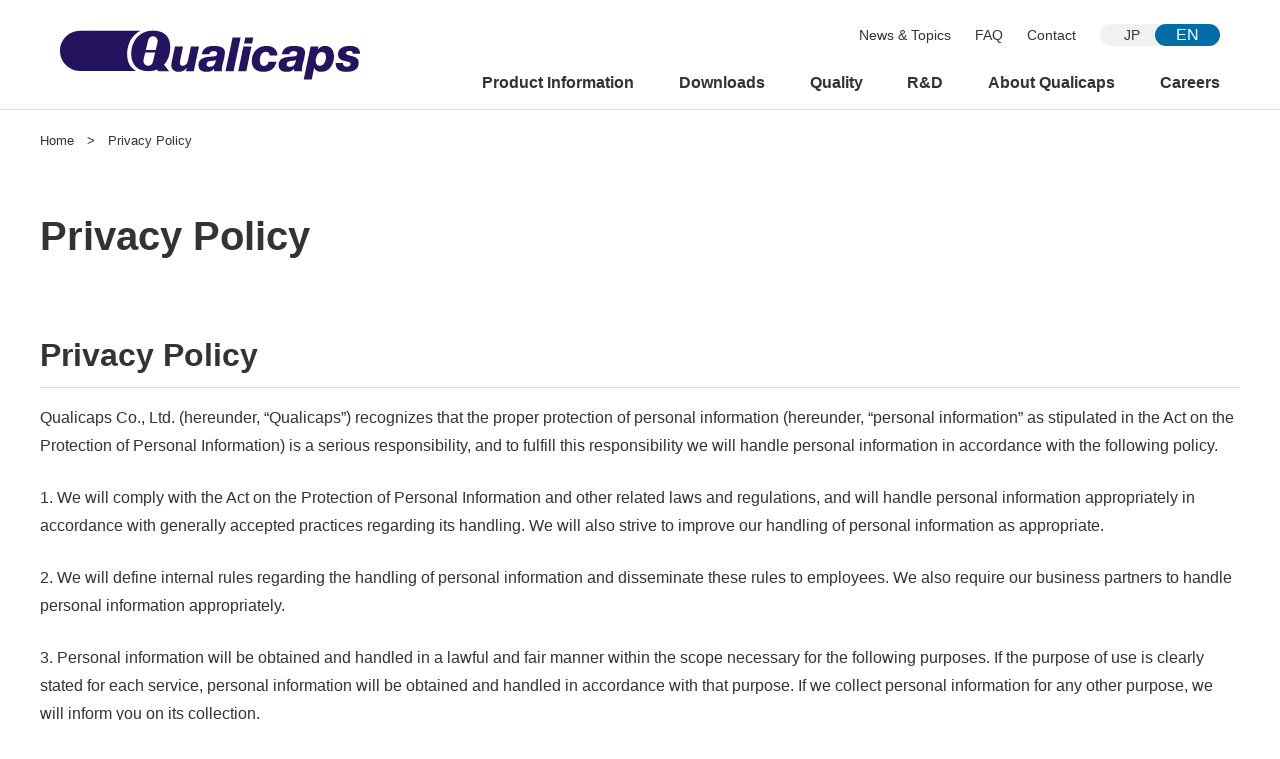

--- FILE ---
content_type: text/html; charset=UTF-8
request_url: https://en.qualicaps.co.jp/policy/
body_size: 24659
content:
<!DOCTYPE html>
<html lang="en">
<head>
  <meta charset="utf-8">
  <meta name="viewport" content="width=device-width, initial-scale=1.0, minimum-scale=1.0, maximum-scale=1.0, user-scalable=no">
  <meta name="format-detection" content="telephone=no">
  <meta http-equiv="X-UA-Compatible" content="IE=edge">
  <title>Privacy Policy | Qualicaps Co.,Ltd.</title>
  <meta name="description" content="Qualicaps'Privacy Policy page.">
  <link rel="icon" href="https://en.qualicaps.co.jp/assets/images/common/logo.ico">
  <link rel="stylesheet" href="https://en.qualicaps.co.jp/assets/css/reset.css">
  <link rel="stylesheet" href="https://en.qualicaps.co.jp/assets/css/common.css">
  <link rel="stylesheet" href="https://en.qualicaps.co.jp/assets/css/style.css">
    <script src="https://en.qualicaps.co.jp/assets/js/jquery-3.4.1.min.js"></script>
  <script src="https://en.qualicaps.co.jp/assets/js/common.js"></script>
  <script>
    (function(w, d, s, l, i) {
      w[l] = w[l] || [];
      w[l].push({
        'gtm.start': new Date().getTime(),
        event: 'gtm.js'
      });
      var f = d.getElementsByTagName(s)[0],
        j = d.createElement(s),
        dl = l != 'dataLayer' ? '&l=' + l : '';
      j.async = true;
      j.src = 'https://www.googletagmanager.com/gtm.js?id=' + i + dl;
      f.parentNode.insertBefore(j, f);
    })(window, document, 'script', 'dataLayer', 'GTM-NH5T6Z7');
  </script>
        <link rel="canonical" href="https://en.qualicaps.co.jp/policy/">
</head>
<body>
  <noscript>
    <iframe src="https://www.googletagmanager.com/ns.html?id=GTM-NH5T6Z7" height="0" width="0" style="display:none;visibility:hidden"></iframe>
  </noscript>
    <div id="container">
    <header>
      <div id="movnavi">
        <ul id="mobhead">
          <li><a href="https://en.qualicaps.co.jp/"></a></li>
          <li id="mobnav_toggle"><button id="mobnav_btn"><span></span><span></span><span></span><span></span></button><span id="mobnav_txt">MENU</span></li>
        </ul>
        <div id="mobmenu">
          <ul>
            <li class="menu_single"><a href="https://en.qualicaps.co.jp/">Home</a></li>
            <li class="menu_single"><a href="https://en.qualicaps.co.jp/news/">News &amp; Topics</a></li>
            <li class="menu_first"><span class="menu_second_label">Product Information</span><button class="i_plus"></button>
              <ul class="menu_second">
                <li><a href="https://en.qualicaps.co.jp/product/">Product Information Top</a></li>
                <li><a href="https://en.qualicaps.co.jp/product/capsule/">Capsules</a></li>
                <li><a href="https://en.qualicaps.co.jp/product/machine/">Pharmaceutical Equipment</a></li>
              </ul><!-- /menu_second -->
            </li>
            <li class="menu_first"><span class="menu_second_label">Downloads</span><button class="i_plus"></button>
              <ul class="menu_second">
                <li><a href="https://en.qualicaps.co.jp/download/">Downloads Top</a></li>
                <li><a href="https://en.qualicaps.co.jp/download/product/">Product Catalog</a></li>
                <li><a href="https://en.qualicaps.co.jp/download/academic_material/">Conference Presentation Materials, Capsule Technical Documents</a></li>
              </ul><!-- /menu_second -->
            </li>
            <li class="menu_first"><span class="menu_second_label">Quality</span><button class="i_plus"></button>
              <ul class="menu_second">
                <li><a href="https://en.qualicaps.co.jp/quality/">Quality Top</a></li>
                <li><a href="https://en.qualicaps.co.jp/quality/capsule-ink/">Capsules and Printing Ink</a></li>
<li><a href="https://en.qualicaps.co.jp/quality/machine/">Pharmaceutical Equipment</a></li>
<li><a href="https://en.qualicaps.co.jp/quality/maintenance/">Maintenance &amp; Support</a></li>
              </ul><!-- /menu_second -->
            </li>
            <li class="menu_first"><span class="menu_second_label">R&amp;D</span><button class="i_plus"></button>
              <ul class="menu_second">
                <li><a href="https://en.qualicaps.co.jp/rd/">R&amp;D Top</a></li>
                <li><a href="https://en.qualicaps.co.jp/rd/capsule/">Capsule R&amp;D</a></li>
<li><a href="https://en.qualicaps.co.jp/rd/productiontechnology/">Capsule Production Technology</a></li>
<li><a href="https://en.qualicaps.co.jp/rd/machine/">Equipment Development</a></li>
              </ul><!-- /menu_second -->
            </li>
            <li class="menu_first"><span class="menu_second_label">About Qualicaps</span><button class="i_plus"></button>
              <ul class="menu_second">
                <li><a href="https://en.qualicaps.co.jp/company/">About Qualicaps Top</a></li>
                <li><a href="https://en.qualicaps.co.jp/company/message/">Message from the President</a></li>
                <li><a href="https://en.qualicaps.co.jp/company/mission_vision/">Mission and Vision</a></li>
                <li><a href="https://en.qualicaps.co.jp/company/strength/">Our Strengths</a></li>
                <li><a href="https://en.qualicaps.co.jp/company/outline/">Corporate Profile</a></li>
                <li><a href="https://en.qualicaps.co.jp/company/network/">Business Center and Offices</a></li>
                <li><a href="https://en.qualicaps.co.jp/company/organization/">Organization Chart</a></li>
                <li><a href="https://en.qualicaps.co.jp/company/history/">Our History</a></li>
                <li><a href="https://en.qualicaps.co.jp/company/worldnet/">Global Network</a></li>
              </ul><!-- /menu_second -->
            </li>
            <li class="menu_single"><a href="https://en.qualicaps.co.jp/recruit/">Careers</a></li>
            <li class="menu_single"><a href="https://en.qualicaps.co.jp/faq/">FAQ</a></li>
            <li class="menu_single"><a href="https://en.qualicaps.co.jp/policy/">Privacy Policy</a></li>
            <li class="menu_single"><a href="https://en.qualicaps.co.jp/notice/">Disclaimer</a></li>
            <li class="mobnavbloc">
              <div><a href="https://www.qualicaps.co.jp/" target="_blank" class="movglobal">Japanese</a></div>
              <div><a href="https://en.qualicaps.co.jp/sitemap/" class="movsitemap">Site Map</a></div>
              <div><a href="https://en.qualicaps.co.jp/contact/" class="movmail">Contact</a></div>
            </li>
          </ul>
        </div><!-- /mobmenu -->
      </div><!-- /movnavi -->
      <div id="pcnavi">
        <div id="logo">
          <a href="https://en.qualicaps.co.jp/"><img src="https://en.qualicaps.co.jp/assets/images/common/logo.svg" alt="Qualicaps Co.,Ltd."></a>
        </div><!-- /logo -->
        <div id="sub_nav">
          <ul>
            <li><a href="https://en.qualicaps.co.jp/news/">News &amp; Topics</a></li>
            <li><a href="https://en.qualicaps.co.jp/faq/">FAQ</a></li>
            <li><a href="https://en.qualicaps.co.jp/contact/">Contact</a></li>
            <li><a href="https://www.qualicaps.co.jp/" target="_blank">JP</a></li>
          </ul>
        </div><!-- /sub_nav -->
        <div id="main_nav">
          <ul>
            <li id="product"><a href="https://en.qualicaps.co.jp/product/">Product Information</a></li>
            <li id="download"><a href="https://en.qualicaps.co.jp/download/">Downloads</a></li>
            <li id="quality"><a href="https://en.qualicaps.co.jp/quality/">Quality</a></li>
            <li id="rd"><a href="https://en.qualicaps.co.jp/rd/">R&amp;D</a></li>
            <li id="company"><a href="https://en.qualicaps.co.jp/company/">About Qualicaps</a></li>
            <li id="recruit"><a href="https://en.qualicaps.co.jp/recruit/">Careers</a></li>
          </ul>
        </div><!-- /main_nav -->
      </div><!-- /pcnavi -->
      <div id="pcsubnav">
        <div id="product_menu" class="navback">
          <div class="navmenubloc">
            <div class="l2menu">
              <h2>Product Information</h2>
              <a href="https://en.qualicaps.co.jp/product/" class="btn">Product Information Top</a>
            </div>
            <div class="l3menu">
              <ul>
                <li class="nomb">
                  <a href="https://en.qualicaps.co.jp/product/capsule/">
                    <figure><img src="https://en.qualicaps.co.jp/assets/images/nav/product_capsule.jpg" alt="Capsules">
                      <figcaption>Capsules</figcaption>
                    </figure>
                  </a>
                  <ul>
                    <li><a href="https://en.qualicaps.co.jp/product/capsule/merit/"><span>Advantages of Hard Capsules</span></a></li>
                    <li><a href="https://en.qualicaps.co.jp/product/capsule/process/"><span>Capsule Production Process</span></a></li>
                  </ul>
                </li>
                <li class="nomb">
                  <a href="https://en.qualicaps.co.jp/product/machine/">
                    <figure><img src="https://en.qualicaps.co.jp/assets/images/nav/product_machine.jpg" alt="Pharmaceutical Equipment">
                      <figcaption>Pharmaceutical Equipment</figcaption>
                    </figure>
                  </a>
                  <ul>
                    <li><a href="https://en.qualicaps.co.jp/product/machine/introduction/"><span>Introduction to Our Pharmaceutical Equipment Business</span></a></li>
                  </ul>
                </li>
              </ul>
            </div>
          </div><!-- /navmenubloc -->
        </div><!-- /product_menu -->
        <div id="download_menu" class="navback">
          <div class="navmenubloc">
            <div class="l2menu">
              <h2>Downloads</h2>
              <a href="https://en.qualicaps.co.jp/download/" class="btn">Downloads Top</a>
            </div>
            <div class="l3menu">
              <ul>
                <li><a href="https://en.qualicaps.co.jp/download/product/">
                    <figure><img src="https://en.qualicaps.co.jp/assets/images/nav/download_product.jpg" alt="Product Catalog">
                      <figcaption>Product Catalog</figcaption>
                    </figure>
                  </a></li>
                <li><a href="https://en.qualicaps.co.jp/download/academic_material/">
                    <figure><img src="https://en.qualicaps.co.jp/assets/images/nav/download_academic_material.jpg" alt="Conference Presentation Materials, Capsule Technical Documents">
                      <figcaption>Conference Presentation Materials, Capsule Technical Documents</figcaption>
                    </figure>
                  </a></li>
              </ul>
            </div>
          </div><!-- /navmenubloc -->
        </div><!-- /download_menu -->
        <div id="quality_menu" class="navback">
          <div class="navmenubloc">
            <div class="l2menu">
              <h2>Quality</h2>
              <a href="https://en.qualicaps.co.jp/quality/" class="btn">Quality Top</a>
            </div>
            <div class="l3menu">
              <ul>
                <li><a href="https://en.qualicaps.co.jp/quality/capsule-ink/">
                    <figure><img src="https://en.qualicaps.co.jp/assets/images/nav/quality_capsule-ink.jpg" alt="Capsules and Printing Ink">
                      <figcaption>Capsules and Printing Ink</figcaption>
                    </figure>
                  </a></li>
                <li><a href="https://en.qualicaps.co.jp/quality/machine/">
                    <figure><img src="https://en.qualicaps.co.jp/assets/images/nav/quality_machine.jpg" alt="Pharmaceutical Equipment">
                      <figcaption>Pharmaceutical Equipment</figcaption>
                    </figure>
                  </a></li>
                <li><a href="https://en.qualicaps.co.jp/quality/maintenance/">
                    <figure><img src="https://en.qualicaps.co.jp/assets/images/nav/quality_maintenance.jpg" alt="Maintenance &amp; Support">
                      <figcaption>Maintenance &amp; Support</figcaption>
                    </figure>
                  </a></li>
              </ul>
            </div>
          </div><!-- /navmenubloc -->
        </div><!-- /quality_menu -->
        <div id="rd_menu" class="navback">
          <div class="navmenubloc">
            <div class="l2menu">
              <h2>R&amp;D</h2>
              <a href="https://en.qualicaps.co.jp/rd/" class="btn">R&amp;D Top</a>
            </div>
            <div class="l3menu">
              <ul>
                <li><a href="https://en.qualicaps.co.jp/rd/capsule/">
                    <figure><img src="https://en.qualicaps.co.jp/assets/images/nav/rd_capsule.jpg" alt="Capsule R&amp;D">
                      <figcaption>Capsule R&amp;D</figcaption>
                    </figure>
                  </a></li>
                <li><a href="https://en.qualicaps.co.jp/rd/productiontechnology/">
                    <figure><img src="https://en.qualicaps.co.jp/assets/images/nav/rd_productiontechnology.jpg" alt="Capsule Production Technology">
                      <figcaption>Capsule Production Technology</figcaption>
                    </figure>
                  </a></li>
                <li><a href="https://en.qualicaps.co.jp/rd/machine/">
                    <figure><img src="https://en.qualicaps.co.jp/assets/images/nav/rd_machine.jpg" alt="Equipment Development">
                      <figcaption>Equipment Development</figcaption>
                    </figure>
                  </a></li>
              </ul>
            </div>
          </div><!-- /navmenubloc -->
        </div><!-- /rd_menu -->
        <div id="company_menu" class="navback">
          <div class="navmenubloc">
            <div class="l2menu">
              <h2>About Qualicaps</h2>
              <a href="https://en.qualicaps.co.jp/company/" class="btn">About Qualicaps Top</a>
            </div>
            <div class="l3menu">
              <ul class="first">
                <li><a href="https://en.qualicaps.co.jp/company/message/">
                    <figure><img src="https://en.qualicaps.co.jp/assets/images/nav/company_message.jpg" alt="Message from the President">
                      <figcaption>Message from the President</figcaption>
                    </figure>
                  </a></li>
                <li><a href="https://en.qualicaps.co.jp/company/mission_vision/">
                    <figure><img src="https://en.qualicaps.co.jp/assets/images/nav/company_mission_vision.jpg" alt="Mission and Vision">
                      <figcaption>Mission and Vision</figcaption>
                    </figure>
                  </a></li>
                <li><a href="https://en.qualicaps.co.jp/company/strength/">
                    <figure><img src="https://en.qualicaps.co.jp/assets/images/nav/company_strength.jpg" alt="Our Strengths">
                      <figcaption>Our Strengths</figcaption>
                    </figure>
                  </a></li>
              </ul>
              <ul class="second">
                <li><a href="https://en.qualicaps.co.jp/company/outline/"><span>Corporate Profile</span></a></li>
                <li><a href="https://en.qualicaps.co.jp/company/network/"><span>Business Center and Offices</span></a></li>
                <li><a href="https://en.qualicaps.co.jp/company/organization/"><span>Organization Chart</span></a></li>
                <li><a href="https://en.qualicaps.co.jp/company/history/"><span>Our History</span></a></li>
                <li><a href="https://en.qualicaps.co.jp/company/worldnet/"><span>Global Network</span></a></li>
              </ul>
            </div>
          </div><!-- /navmenubloc -->
        </div><!-- /company_menu -->
      </div><!-- /pcsubnav -->
      <div id="screen"></div>
    </header>
<main>
  <div id="breadcrumb">
    <ul>
      <li><a href="https://en.qualicaps.co.jp/">Home</a></li>
      <li>&gt;</li>
      <li>Privacy Policy</li>
    </ul>
  </div><!-- /breadcrumb -->
  <div id="onecolumn">
    <h1 class="pagetitle">Privacy Policy</h1>
    <div class="page">
      <section>
        <h2>Privacy Policy</h2>
        <p>Qualicaps Co., Ltd. (hereunder, &ldquo;Qualicaps&rdquo;) recognizes that the proper protection of personal information (hereunder, &ldquo;personal information&rdquo; as stipulated in the Act on the Protection of Personal Information) is a serious responsibility, and to fulfill this responsibility we will handle personal information in accordance with the following policy.</p>
        <p>1.&nbsp;We will comply with the Act on the Protection of Personal Information and other related laws and regulations, and will handle personal information appropriately in accordance with generally accepted practices regarding its handling. We will also strive to improve our handling of personal information as appropriate.</p>
        <p>2.&nbsp;We will define internal rules regarding the handling of personal information and disseminate these rules to employees. We also require our business partners to handle personal information appropriately.</p>
        <p>3.&nbsp;Personal information will be obtained and handled in a lawful and fair manner within the scope necessary for the following purposes. If the purpose of use is clearly stated for each service, personal information will be obtained and handled in accordance with that purpose. If we collect personal information for any other purpose, we will inform you on its collection.</p>
        <article class="box_03">
          <p class="nopb">Purposes of Use</p>
          <ul class="basic nomtb">
            <li>To respond to inquiries and requests for materials</li>
            <li>To provide products, services, and related information</li>
            <li>For recruitment selection procedures and associated administrative procedures</li>
            <li>To exercise rights and fulfill obligations under laws and regulations, and to perform other operations related to the business activities of the Qualicaps group.</li>
          </ul>
        </article>
        <p class="nopb">4.&nbsp;We will not disclose or provide any personal information provided to us to any third party, except in the following cases.</p>
        <ul class="basic nomtb">
          <li>When disclosing or providing information with the consent of the provider</li>
          <li>When the disclosure or provision of personal information is subject to laws and regulations or legally binding requests.</li>
        </ul>
        <p>In addition to the above, personal information may be disclosed to our, business partners, and subcontractors, etc., for the purpose of responding appropriately to inquiries and for joint use within the scope of other purposes of use specified in advance. When disclosing personal information to overseas affiliated companies, we will obtain the consent of the individual in advance, except where permitted by law.</p>
        <p>5.&nbsp;We will take appropriate safety control measures to prevent the leakage, loss, or falsification of personal information.</p>
        <p>6.&nbsp;With regard to personal information obtained by Qualicaps through this website, if the person who provided the personal information asks Qualicaps to handle the personal information, including notification of the purpose of use, or requests the disclosure, correction, addition, suspension of use, or deletion of the personal information (hereunder, &ldquo;request for disclosure of personal information&rdquo;), we will comply with the request. We will take appropriate measures after verifying the identity of the provider. Requests for disclosure, etc. of personal information and complaints, etc. will be handled via the following contact point.</p>
      </section>
      <section class="page_bloc box_03">
        <p class="nopb">Contact for inquiries</p>
        <p class="nopb">Corporate Administration and Legal Department, Qualicaps Co., Ltd.<br>Tel: +81-743-56-0651</p>
      </section>
    </div><!-- /page -->
  </div><!-- /onecolumn -->
</main>
  <footer>
    <div id="topback"></div>
    <div id="footnavbloc">
      <section id="footnavarea">
        <ul>
          <li><a href="https://en.qualicaps.co.jp/news/">News &amp; Topics</a></li>
          <li class="mt"><a href="https://en.qualicaps.co.jp/product/">Product Information</a></li>
          <li class="second"><a href="https://en.qualicaps.co.jp/product/capsule/">Capsules</a></li>
          <li class="second"><a href="https://en.qualicaps.co.jp/product/machine/">Pharmaceutical Equipment</a></li>
          <li class="mt"><a href="https://en.qualicaps.co.jp/download/">Downloads</a></li>
          <li class="second"><a href="https://en.qualicaps.co.jp/download/product/">Product Catalog</a></li>
          <li class="second"><a href="https://en.qualicaps.co.jp/download/academic_material/">Conference Presentation Materials, Capsule Technical Documents</a></li>
        </ul>
        <ul>
          <li><a href="https://en.qualicaps.co.jp/quality/">Quality</a></li>
          <li class="second"><a href="https://en.qualicaps.co.jp/quality/capsule-ink/">Capsules and Printing Ink</a></li>
<li class="second"><a href="https://en.qualicaps.co.jp/quality/machine/">Pharmaceutical Equipment</a></li>
<li class="second"><a href="https://en.qualicaps.co.jp/quality/maintenance/">Maintenance &amp; Support</a></li>
          <li class="mt"><a href="https://en.qualicaps.co.jp/rd/">R&amp;D</a></li>
          <li class="second"><a href="https://en.qualicaps.co.jp/rd/capsule/">Capsule R&amp;D</a></li>
<li class="second"><a href="https://en.qualicaps.co.jp/rd/productiontechnology/">Capsule Production Technology</a></li>
<li class="second"><a href="https://en.qualicaps.co.jp/rd/machine/">Equipment Development</a></li>
        </ul>
        <ul>
          <li><a href="https://en.qualicaps.co.jp/company/">About Qualicaps</a></li>
          <li class="second"><a href="https://en.qualicaps.co.jp/company/message/">Message from the President</a></li>
          <li class="second"><a href="https://en.qualicaps.co.jp/company/mission_vision/">Mission and Vision</a></li>
          <li class="second"><a href="https://en.qualicaps.co.jp/company/strength/">Our Strengths</a></li>
          <li class="second"><a href="https://en.qualicaps.co.jp/company/outline/">Corporate Profile</a></li>
          <li class="second"><a href="https://en.qualicaps.co.jp/company/network/">Business Center and Offices</a></li>
          <li class="second"><a href="https://en.qualicaps.co.jp/company/organization/">Organization Chart</a></li>
          <li class="second"><a href="https://en.qualicaps.co.jp/company/history/">Our History</a></li>
          <li class="second"><a href="https://en.qualicaps.co.jp/company/worldnet/">Global Network</a></li>
        </ul>
        <ul>
          <li><a href="https://en.qualicaps.co.jp/recruit/">Careers</a></li>
          <li class="mt"><a href="https://en.qualicaps.co.jp/faq/">FAQ</a></li>
          <li class="second"><a href="https://en.qualicaps.co.jp/faq/faq_recruit/">Employment Opportunities</a></li>
<li class="second"><a href="https://en.qualicaps.co.jp/faq/faq_capsule/">Capsules FAQ</a></li>
<li class="second"><a href="https://en.qualicaps.co.jp/faq/faq_machine/">Pharmaceutical Equipment FAQ</a></li>
          <li class="mt"><a href="https://en.qualicaps.co.jp/contact/">Contact</a></li>
        </ul>
      </section>
    </div><!-- /footnavbloc -->
    <section id="footcontent">
      <ul>
        <li class="f_logo">
          <a href="https://en.qualicaps.co.jp/"><img src="https://en.qualicaps.co.jp/assets/images/common/logo.svg" alt="Qualicaps Co.,Ltd."></a>
        </li>
        <li class="copy">&copy;Qualicaps All Rights Reserved.</li>
        <li>
          <ul class="f_sub_nav">
            <li><a href="https://en.qualicaps.co.jp/sitemap/">Site Map</a></li>
            <li><a href="https://en.qualicaps.co.jp/policy/">Privacy Policy</a></li>
            <li><a href="https://en.qualicaps.co.jp/notice/">Disclaimer</a></li>
          </ul>
        </li>
      </ul>
    </section>
  </footer>
  </div><!-- /container -->
    <script type="application/ld+json">
    {
      "@context": "https://schema.org",
      "@type": "BreadcrumbList",
      "itemListElement": [{
        "@type": "ListItem",
        "position": 1,
        "item": {
          "@type": "WebPage",
          "@id": "https://en.qualicaps.co.jp/",
          "name": "Home"
        }
      }, {
        "@type": "ListItem",
        "position": 2,
        "item": {
          "@type": "WebPage",
          "@id": "https://en.qualicaps.co.jp/policy/",
          "name": "Privacy Policy"
        }
      }]
    }
  </script>
</body>
</html>


--- FILE ---
content_type: text/css
request_url: https://en.qualicaps.co.jp/assets/css/common.css
body_size: 21495
content:
@charset "utf-8";

/*
header,footer
  mobile: -1023px
  PC: 1024px-
main
  mobile: -480px
  tablet: 481px - 1023px
  PC: 1024px-
*/

@import url("config.css");

/* Font */
@import url("https://fonts.googleapis.com/css2?family=Noto+Sans:wght@400;700&display=swap");
@import url("https://fonts.googleapis.com/css2?family=Lato:wght@900&display=swap");
@import url("https://fonts.googleapis.com/css2?family=Oswald:wght@500&display=swap");
@import url("https://fonts.googleapis.com/css2?family=Open+Sans:wght@700&display=swap");

.Unicode {
  font-family: "TITUS Cyberbit Basic", "Code2000", "Chrysanthi Unicode",
    "Doulos SIL", "Bitstream Cyberbit", "Bitstream CyberBase", "Bitstream Vera",
    "Thryomanes", "Gentium", "GentiumAlt", "Visual Geez Unicode",
    "Lucida Grande", "Arial Unicode MS", "Microsoft Sans Serif",
    "Lucida Sans Unicode", sans-serif;
}

/* Anime */
@keyframes fadeIn {
  0% {
    opacity: 0;
  }
  100% {
    opacity: 1;
  }
}
@keyframes scroll {
  0% {
    transform: scale(1, 0);
    transform-origin: 0 0;
  }
  50% {
    transform: scale(1, 1);
    transform-origin: 0 0;
  }
  50.1% {
    transform: scale(1, 1);
    transform-origin: 0 100%;
  }
  100% {
    transform: scale(1, 0);
    transform-origin: 0 100%;
  }
}
@keyframes txtIn {
  0% {
    opacity: 0;
    fill: transparent;
    -webkit-transform: translateX(15px);
    transform: translateX(15px);
  }
  100% {
    opacity: 1;
    -webkit-transform: translateX(0);
    transform: translateX(0);
  }
}
.txt_in {
  animation: txtIn 0.8s cubic-bezier(0.33, 1, 0.68, 1) 0s 1 forwards;
}
.elem01 {
  opacity: 0;
}
/* ALL */
html,
body {
  height: 100%;
  width: 100%;
  margin: 0 auto;
  font-family: "Noto Sans JP", sans-serif;
  font-size: 100%;
  background: var(--ff);
  text-underline-position: under;
}
.lock {
  overflow: hidden;
}
#load {
  position: fixed;
  top: 0;
  left: 0;
  width: 100%;
  height: 100%;
  background: var(--ff);
  z-index: 1000;
}
#container {
  position: relative;
  display: flex;
  flex-direction: column;
  min-height: 100vh;
  overflow-x: hidden;
}
#onecolumn,
.content {
  position: relative;
  width: min(96%, 1200px);
  margin: 0 auto;
}
/* display */
#product_menu,
#download_menu,
#quality_menu,
#rd_menu,
#company_menu,
.tab_box {
  display: none;
}
.tab_box.active {
  display: block;
}
/* header */
header {
  position: fixed;
  top: 0;
  left: 0;
  z-index: 1000;
  width: 100%;
  height: 110px;
  background: var(--ff);
  border-bottom: 1px solid var(--line);
}
/* footer */
footer {
  position: relative;
  bottom: 0;
  margin-top: auto;
  background: var(--ff);
  z-index: 999;
}
#footcontent {
  padding: 1em 0;
  margin: 0 auto;
}
#footcontent ul {
  display: flex;
}
#footcontent ul li {
  color: var(--tc);
  font-size: 0.9rem;
}
#footcontent ul li a {
  color: var(--tc);
}
/* topback */
#topback {
  position: fixed;
  right: 2%;
  bottom: 2%;
  width: 60px;
  height: 60px;
  background: rgba(0, 108, 168, 0.8);
  z-index: 9999;
  cursor: pointer;
}
#topback::after {
  position: absolute;
  content: "";
  top: 23px;
  right: 20px;
  width: 20px;
  height: 20px;
  border-top: 3px solid var(--ff);
  border-right: 3px solid var(--ff);
  transform: rotate(-45deg);
}
/* icon */
.i_plus,
.i_minus {
  position: relative;
  width: 25px;
  height: 25px;
  z-index: 10;
}
.i_plus::before,
.i_plus::after {
  position: absolute;
  top: 11px;
  left: 50%;
  content: "";
  display: inline-block;
  width: 14px;
  height: 14px;
  border-top: 2px solid var(--mob_b);
  transform: translateX(-50%);
}
.i_plus::after {
  top: 6px;
  left: 0;
  transform: rotate(90deg);
}
/* breadcrumb */
#breadcrumb {
  position: relative;
  width: min(96%, 1200px);
  margin: 0 auto;
  padding: 1em 0;
  z-index: 5;
}
#breadcrumb.strength_breadcrumb {
  z-index: 995;
}
#breadcrumb ul {
  display: flex;
  flex-wrap: wrap;
  margin: 0;
  padding: 0;
}
#breadcrumb ul li {
  padding: 0.5em;
  line-height: 1.4;
  color: var(--tc);
  font-size: 0.8rem;
  font-weight: var(--tn);
}
#breadcrumb ul li:first-child {
  padding: 0.5em 0.5em 0.5em 0;
}
#breadcrumb ul li a {
  color: var(--tc);
  -webkit-transition: all 0.3s ease-in-out;
  transition: all 0.3s ease-in-out;
}
#breadcrumb.l2_breadcrumb {
  padding: 0.3em 0;
  transform: translateY(-365px);
}
#breadcrumb.l2_breadcrumb li,
#breadcrumb.l2_breadcrumb li a,
#breadcrumb.strength_breadcrumb li,
#breadcrumb.strength_breadcrumb li a {
  color: var(--ff);
}
/*pagenavi*/
ul.pagenavi {
  display: flex;
  justify-content: center;
  align-items: center;
  width: min(96%, 730px);
  margin: 5% auto 0;
}
ul.pagenavi li a,
ul.pagenavi .current {
  display: block;
  background: var(--ff);
  width: auto;
  height: 45px;
  margin: 0 3px;
  padding: 15px 10px;
  color: var(--tc);
  font-size: 15px;
  text-decoration: none;
  border: 1px solid var(--line);
  -webkit-transition: all 0.3s ease;
  transition: all 0.3s ease;
}
ul.pagenavi a:hover,
ul.pagenavi .current {
  color: var(--ff);
  background: var(--main_c);
  border: 1px solid var(--main_c);
}
/*second_nav*/
#second_nav {
  width: 100%;
  margin: 8% 0;
  padding: 2em;
  background: var(--bgc01);
}
#second_nav h2 {
  display: block;
  color: var(--tc);
  font-size: 1.4rem;
  font-weight: var(--tb);
}
#second_nav h3 {
  display: block;
  margin: 1.5em 0 0;
  color: var(--tc);
  font-size: 1.25rem;
  font-weight: var(--tb);
}
#second_nav h3::before {
  display: inline-block;
  content: "\025a0";
  font-size: 0.9rem;
  padding-right: 0.3em;
}
#second_nav ul {
  width: 100%;
  margin: 0.8em 0 0;
  border-top: 1px solid var(--line02);
}
#second_nav ul li {
  padding: 0.3em 0;
  border-bottom: 1px solid var(--line02);
}
#second_nav ul li.noindex {
  height: 46px;
}
#second_nav ul li.noline,
#second_nav ul li.l4 ul li:last-child {
  border-bottom: none;
}
#second_nav ul li.l4 ul {
  margin: 0;
  padding-left: 2em;
  border-top: none;
}
#second_nav ul li a {
  position: relative;
  padding-left: 1.2em;
  color: var(--tc);
  font-size: 1.1rem;
  font-weight: var(--tn);
  line-height: 2;
  -webkit-transition: all 0.3s ease-in-out;
  transition: all 0.3s ease-in-out;
}
#second_nav ul li a:before {
  position: absolute;
  content: "";
  top: 8px;
  left: 0;
  width: 10px;
  height: 10px;
  border-top: 2px solid var(--tc);
  border-right: 2px solid var(--tc);
  transform: rotate(45deg);
}
#second_nav ul li ul li a:before {
  position: absolute;
  top: 50%;
  left: 0;
  margin-top: -6px;
  border-style: solid;
  border-width: 6px 7px 6px 7px;
  border-color: transparent transparent transparent var(--tc);
  transform: rotate(0deg);
}
/* tab_bloc */
#tab_bloc ul.tabnav {
  display: flex;
  align-items: center;
  border-bottom: 1px solid var(--mob_b);
}
#tab_bloc ul.tabnav li {
  flex-basis: calc(100% / 3);
  padding: 0.5em;
  color: var(--ff);
  font-size: 1.2rem;
  font-weight: var(--tb);
  line-height: 1.8;
  text-align: center;
  background: var(--bgc04);
  border-right: 1px solid var(--ff);
  cursor: pointer;
  -webkit-transition: all 0.3s ease-in-out;
  transition: all 0.3s ease-in-out;
}
#tab_bloc ul.tabnav li.active {
  background: var(--main_c);
}
/* scroll */
.scrollbox {
  margin: 3% 0;
}
/* youtube */
.youtube {
  position: relative;
  width: 100%;
  padding-top: 56.25%;
}
.youtube iframe {
  position: absolute;
  top: 0;
  right: 0;
  width: 100% !important;
  height: 100% !important;
}
@media all and (max-width: 767px) {
  #second_nav h2 {
    font-size: 1.2rem;
  }
  #second_nav h3 {
    font-size: 1rem;
  }
  #second_nav ul li a {
    display: inline-block;
    font-size: 0.85rem;
  }
  #second_nav ul li a:before {
    top: 10px;
    width: 8px;
    height: 8px;
  }
  #second_nav ul li ul li a:before {
    margin-top: -4px;
    border-width: 5px 4px 5px 7px;
  }
  #breadcrumb.l2_breadcrumb {
    padding: 0 0 0 10px;
    transform: translateY(-145px);
  }
}
@media all and (max-width: 1023px) {
  /*  Display  */
  #pcnavi,
  #pcsubnav,
  #footnavbloc,
  .pc {
    display: none !important;
  }
  #onecolumn {
    width: calc(100% - 40px);
  }
  /* header */
  header {
    height: 60px;
    z-index: 999;
  }
  ul#mobhead {
    display: flex;
    width: 100%;
    margin: 0 auto;
    justify-content: space-between;
    align-items: center;
  }
  ul#mobhead li:first-child {
    flex-basis: 80%;
    height: 50px;
  }
  ul#mobhead li:first-child a {
    position: relative;
    display: block;
    width: 100%;
    height: 40px;
    margin: 10px 0 0 15px;
    background: url(../images/common/logo.svg) no-repeat;
  }
  ul#mobhead li:last-child {
    height: 60px;
  }
  #mobnav_toggle {
    position: relative;
    padding: 15px 24px;
    cursor: pointer;
  }
  #mobnav_btn {
    position: relative;
    width: 24px;
    height: 24px;
    transform: rotate(0deg);
    -webkit-transition: 0.5s ease-in-out;
    transition: 0.5s ease-in-out;
    cursor: pointer;
  }
  #mobnav_btn span {
    display: block;
    position: absolute;
    height: 2px;
    width: 100%;
    background: var(--mob_b);
    border-radius: 4px;
    opacity: 1;
    left: 0;
    transform: rotate(0deg);
    -webkit-transition: 0.25s ease-in-out;
    transition: 0.25s ease-in-out;
  }
  #mobnav_btn span:nth-child(1) {
    top: 0px;
  }
  #mobnav_btn span:nth-child(2),
  #mobnav_btn span:nth-child(3) {
    top: 8px;
  }
  #mobnav_btn span:nth-child(4) {
    top: 16px;
  }
  #mobnav_toggle.active #mobnav_btn span:nth-child(1) {
    top: 18px;
    width: 0%;
    left: 50%;
  }
  #mobnav_toggle.active #mobnav_btn span:nth-child(2) {
    transform: rotate(45deg);
  }
  #mobnav_toggle.active #mobnav_btn span:nth-child(3) {
    transform: rotate(-45deg);
  }
  #mobnav_toggle.active #mobnav_btn span:nth-child(4) {
    top: 18px;
    width: 0%;
    left: 50%;
  }
  #mobnav_toggle span#mobnav_txt,
  #mobnav_toggle.active span#mobnav_txt {
    display: block;
    position: absolute;
    bottom: 10px;
    left: 0;
    width: 100%;
    color: var(--mob_b);
    font-size: 0.5rem;
    font-weight: var(--tn);
    text-align: center;
  }
  #mobmenu {
    display: none;
    position: fixed;
    z-index: 10002;
    width: 100%;
    height: 100vh;
    background-color: rgba(27, 20, 20, 0.6);
    overflow-y: scroll;
    -webkit-overflow-scrolling: touch;
  }
  #mobmenu ul li {
    position: relative;
    line-height: 40px;
    border-bottom: 1px solid var(--line);
  }
  #mobmenu ul li.menu_first,
  #mobmenu ul li.menu_single,
  #mobmenu ul.menu_second li,
  #mobmenu ul li.mobactive {
    position: relative;
    text-indent: 1.3rem;
    cursor: pointer;
    background: var(--bgc01);
  }
  #mobmenu ul.menu_second li {
    background: var(--ff);
  }
  #mobmenu ul li.menu_single a,
  span.menu_second_label,
  #mobmenu ul.menu_second li a {
    display: block;
    color: var(--tc);
    font-size: 1rem;
    font-weight: var(--tb);
  }
  #mobmenu ul.menu_second {
    border-top: 1px solid var(--line);
    background: var(--ff);
  }
  #mobmenu ul.menu_second li a {
    font-weight: var(--tn);
    text-indent: 0;
    padding-left: 2rem;
  }
  ul.menu_second li:last-child {
    border-bottom: none !important;
  }
  #mobmenu ul li.menu_first button {
    position: absolute;
    top: 10px;
    right: 10px;
    cursor: pointer;
  }
  #mobmenu ul li.menu_first button.i_plus.mobactive::after {
    border: none;
  }
  #mobmenu ul li.mobnavbloc {
    display: flex;
    justify-content: space-between;
    margin: 0 0 180px;
    padding: 10px;
    background: var(--ff);
  }
  #mobmenu ul li.mobnavbloc div {
    flex-basis: 30%;
    margin: 10px 0 0;
  }
  #mobmenu ul li.mobnavbloc div a {
    display: block;
    color: var(--logo_c);
    font-size: 0.8rem;
    text-align: center;
  }
  .movglobal::before,
  .movsitemap::before,
  .movmail::before {
    display: block;
    content: url(../images/common/icon_global.svg);
    width: 30px;
    height: 30px;
    margin: 0 auto;
  }
  .movsitemap::before {
    content: url(../images/common/icon_sitemap.svg);
  }
  .movmail::before {
    content: url(../images/common/icon_mail.svg);
  }
  main {
    margin: 60px auto 0;
    width: 100%;
  }
  /* footer */
  footer {
    border-top: 1px solid var(--line);
  }
  #footcontent {
    width: calc(100% - 40px);
  }
  #footcontent ul {
    flex-direction: column;
    text-align: center;
  }
  #footcontent ul li.f_logo {
    display: block;
    margin: 0 auto;
  }
  #footcontent ul li.copy {
    order: 3;
  }
  #footcontent ul li ul.f_sub_nav {
    margin: 1em 0;
  }
  #footcontent ul li ul.f_sub_nav li {
    margin: 0.5em 0;
  }
  #footcontent ul li.f_logo {
    width: 240px;
  }
}
@media all and (max-width: 480px) {
  ul#mobhead li:first-child a {
    width: 93%;
  }
  .modal_box img {
    max-height: 50vh;
  }
  #tab_bloc ul.tabnav li {
    font-size: 0.6rem;
    font-weight: var(--tn);
    padding: 1.2em 0;
  }
}
@media all and (min-width: 481px) and (max-width: 768px) {
  #tab_bloc ul.tabnav li {
    font-size: 0.75rem;
    padding: 1em 0;
  }
}
@media all and (min-width: 1024px) {
  /* Display */
  #movnavi,
  .mob {
    display: none !important;
  }
  #pcnavi {
    position: relative;
    width: calc(100% - 120px);
    margin: 0 auto;
    display: grid;
    justify-self: center;
    align-self: center;
    grid-template:
      "logo sub_nav" 50px
      "logo main_nav" 60px
      / 300px 1fr;
  }
  #logo {
    grid-area: logo;
    display: grid;
    place-items: center;
  }
  #sub_nav {
    grid-area: sub_nav;
  }
  #main_nav {
    grid-area: main_nav;
  }
  #logo a {
    display: block;
    width: 300px;
    height: 50px;
  }
  #sub_nav ul,
  #main_nav ul {
    display: flex;
    justify-content: flex-end;
    align-items: center;
  }
  #sub_nav ul {
    margin-top: 20px;
  }
  #sub_nav ul li {
    position: relative;
    line-height: 30px;
    margin: 0 0 0 1.5em;
  }
  #sub_nav ul li a {
    color: var(--tc);
    font-size: 0.9rem;
    font-weight: var(--tn);
    -webkit-transition: all 0.3s ease-in-out;
    transition: all 0.3s ease-in-out;
  }
  #sub_nav ul li:last-child {
    position: relative;
    width: 120px;
    padding-left: 24px;
    line-height: 22px;
    background: var(--bgc01);
    border-radius: 20px;
  }
  #sub_nav ul li:last-child::after {
    position: absolute;
    right: 0;
    width: 65px;
    content: "EN";
    color: var(--ff);
    text-align: center;
    background: var(--main_c);
    border-radius: 20px;
  }
  #main_nav ul li {
    line-height: 65px;
    padding-left: 2.8em;
  }
  #main_nav ul li a {
    position: relative;
    padding: 0 0 6px;
    color: var(--tc);
    font-size: 1rem;
    font-weight: var(--tb);
    white-space: nowrap;
  }
  #main_nav ul li a::after {
    position: absolute;
    content: "";
    bottom: -2px;
    left: 0;
    width: 100%;
    height: 2px;
    background: var(--main_c);
    transform: scale(0, 1);
    transform-origin: left top;
    transition: transform 0.3s;
    z-index: -1;
  }
  #main_nav ul li.current a {
    border-bottom: 2px solid var(--main_c);
  }
  #screen {
    display: none;
    position: absolute;
    top: 110px;
    width: 100%;
    height: 100vh;
    background-color: rgba(0, 0, 0, 0.6);
  }
  .navback {
    position: absolute;
    top: 110px;
    width: 100%;
    background: var(--nav_b);
    z-index: 105;
  }
  .navmenubloc {
    display: flex;
    position: relative;
    width: min(98%, 1200px);
    margin: 1em auto;
    justify-content: space-between;
    align-items: center;
  }
  .l2menu {
    flex-basis: 20%;
    max-width: 260px;
    padding: 0 1.5em 0 0;
  }
  .l2menu h2 {
    color: var(--tc);
    font-size: 1.8rem;
    font-weight: var(--tb);
    line-height: 1.2;
  }
  .l2menu a.btn {
    display: block;
    position: relative;
    width: min(100%, 240px);
    height: 50px;
    margin: 1em 0;
    line-height: 50px;
    color: var(--ff);
    font-size: 0.9rem;
    font-weight: var(--tn);
    text-align: center;
    background: var(--main_c);
    border: 1px solid var(--main_c);
    -webkit-transition: all 0.3s ease-in-out;
    transition: all 0.3s ease-in-out;
  }
  .l2menu a.btn::before {
    position: absolute;
    content: "";
    top: 20px;
    left: 2%;
    width: 9px;
    height: 9px;
    border-top: 2px solid var(--ff);
    border-right: 2px solid var(--ff);
    transform: rotate(45deg);
    -webkit-transition: all 0.3s ease-in-out;
    transition: all 0.3s ease-in-out;
  }
  .l3menu {
    flex-basis: 80%;
    padding: 0 0 0 1.5em;
    border-left: 1px solid var(--line);
  }
  .l3menu ul {
    display: flex;
    flex-wrap: wrap;
    margin: 1em 0;
  }
  .l3menu ul::after {
    content: "";
    display: block;
    flex-basis: 30%;
    max-width: 280px;
  }
  .l3menu ul li {
    flex-basis: 30%;
    max-width: 280px;
    margin: 0 1em 1em 0;
  }
  .l3menu ul li.nomb {
    margin: 0 1em 0 0;
  }
  .l3menu ul li a figure {
    background: var(--main_c);
  }
  .l3menu ul li a figure img {
    opacity: 1;
    -webkit-transition: all 0.3s ease-in-out;
    transition: all 0.3s ease-in-out;
  }
  .l3menu ul li a figure figcaption,
  .l3menu ul li a span {
    position: relative;
    display: block;
    color: var(--tc);
    font-size: 1rem;
    font-weight: var(--tb);
    line-height: 1.3;
    background: var(--nav_b);
    -webkit-transition: all 0.3s ease-in-out;
    transition: all 0.3s ease-in-out;
    padding: 0 0 0 1rem;
  }
  .l3menu ul li a figure figcaption {
    padding: 7px 0 0 1rem;
  }
  .l3menu ul.first {
    margin: 1em 0 0.6em;
  }
  .l3menu ul.first li {
    margin: 0 1em 0 0;
  }
  .l3menu ul.second {
    margin: 0 0 1em;
  }
  .l3menu ul.second li {
    margin: 0 1em 0 0;
    padding: 0.6em 0;
    border-top: 1px solid var(--line);
  }
  .l3menu ul.second li:nth-child(3),
  .l3menu ul.second li:nth-child(4),
  .l3menu ul.second li:last-child {
    border-bottom: 1px solid var(--line);
  }
  .l3menu ul li a span {
    display: inline-block;
  }
  .l3menu ul li a figure figcaption::before,
  .l3menu ul li a span::before {
    position: absolute;
    content: "";
    top: 6px;
    left: 0;
    width: 9px;
    height: 9px;
    border-top: 2px solid var(--main_c);
    border-right: 2px solid var(--main_c);
    transform: rotate(45deg);
  }
  .l3menu ul li a figure figcaption::before {
    top: 13px;
  }
  .l3menu ul li ul {
    display: block;
    margin: 0.6em 0 0;
    width: 100%;
    border-top: 1px solid var(--line);
  }
  .l3menu ul li ul li {
    width: 100%;
    margin: 0 1em 0 0;
    padding: 0.6em 0;
    border-bottom: 1px solid var(--line);
  }
  main {
    margin: 110px auto 0;
    width: 100%;
  }
  /* footer */
  #footnavbloc {
    width: 100%;
    background: var(--bgc01);
  }
  #footnavarea {
    display: flex;
    width: min(96%, 1200px);
    margin: 0 auto;
    justify-content: space-between;
  }
  #footnavarea ul {
    flex-basis: calc(100% / 4);
    max-width: 280px;
    margin: 5% 0;
  }
  #footnavarea ul li {
    position: relative;
  }
  #footnavarea ul li a {
    position: relative;
    color: var(--tc);
    font-size: 0.9rem;
    font-weight: var(--tb);
    line-height: 2;
    margin: 0.3em 0 0;
    padding: 0 0 0.15em;
    background: linear-gradient(90deg, var(--main_c), var(--main_c)) no-repeat
      left bottom;
    background-size: 0 1px;
    transition: background-size 0.3s;
  }
  #footnavarea ul li.second a {
    font-size: 0.85rem;
    font-weight: var(--tn);
  }
  #footcontent {
    width: calc(100% - 120px);
  }
  #footcontent ul {
    justify-content: space-between;
    align-items: center;
  }
  #footcontent ul li.f_logo {
    width: 300px;
  }
  #footcontent ul li ul.f_sub_nav li:nth-child(2) {
    margin: 0 1em;
  }
}
@media all and (min-width: 1024px) and (max-width: 1279px) {
  #pcnavi,
  #footcontent {
    width: calc(100% - 60px);
  }
  #main_nav ul li {
    padding-left: 0.8em;
  }
  .l2menu a.btn {
    padding: 0 0 0 0.7rem;
  }
  .l2menu {
    padding: 0 0.5em 0 0;
  }
}
@media all and (max-width: 1279px) {
  /* scroll */
  .scrollbox {
    position: relative;
  }
  .scrollicon {
    position: absolute;
    top: 10%;
    left: 50%;
    width: 150px;
    padding: 1em;
    background: #666;
    border-radius: 4px;
    transform: translateX(-50%);
    z-index: 50;
  }
  p.scrolltxt {
    color: var(--ff);
    font-size: 0.75rem;
    font-weight: var(--tn);
    text-align: center;
  }
  .scrollbloc {
    overflow: auto;
    white-space: nowrap;
  }
  .scrollbloc::-webkit-scrollbar {
    height: 8px;
  }
  .scrollbloc::-webkit-scrollbar-track {
    border-radius: 10px;
    background: var(--bgc02);
  }
  .scrollbloc::-webkit-scrollbar-thumb {
    border-radius: 10px;
    background: var(--line);
  }
  #tab_bloc ul.tabnav li {
    flex-basis: calc(100% / 2);
  }
}
@media all and (min-width: 1280px) {
  /*  Display  */
  .scrollicon {
    display: none !important;
  }
}
/* hover */
#second_nav ul li a:hover,
.l3menu ul li a:hover figure figcaption,
.l3menu ul li a:hover span,
#sub_nav ul li a:hover {
  color: var(--main_c);
  -webkit-transition: all 0.3s ease-in-out;
  transition: all 0.3s ease-in-out;
}
.l3menu ul li a:hover figure img {
  opacity: 0.8;
  -webkit-transition: all 0.3s ease-in-out;
  transition: all 0.3s ease-in-out;
}
.l2menu a.btn:hover {
  color: var(--main_c);
  background: var(--ff);
  -webkit-transition: all 0.3s ease-in-out;
  transition: all 0.3s ease-in-out;
}
.l2menu a.btn:hover::before {
  border-top: 2px solid var(--main_c);
  border-right: 2px solid var(--main_c);
  -webkit-transition: all 0.3s ease-in-out;
  transition: all 0.3s ease-in-out;
}
#main_nav ul li a:hover::after {
  transform: scale(1, 1);
}
#footnavarea ul li a:hover {
  background-size: 100% 1px;
}


--- FILE ---
content_type: text/css
request_url: https://en.qualicaps.co.jp/assets/css/style.css
body_size: 83144
content:
@charset "utf-8";

/* btn */
a.btn_w,
a.btn_b,
a.btn_r,
#submit_btn,
#back_btn {
  display: block;
  position: relative;
  width: 90%;
  height: 70px;
  margin: 1% auto;
  line-height: 70px;
  color: var(--main_c);
  font-size: 1rem;
  font-weight: var(--tn);
  text-align: center;
  background: var(--ff);
  border: 1px solid var(--line);
  -webkit-transition: all 0.5s var(--cubic-bezier_01);
  transition: all 0.5s var(--cubic-bezier_01);
}
a.btn_b,
#submit_btn {
  color: var(--ff);
  background: var(--main_c);
  border: 1px solid var(--main_c);
}
a.btn_r {
  color: var(--ff);
  background: var(--red);
  border: 1px solid var(--red);
}
a.btn_w.h60,
a.btn_b.h60,
a.btn_r.h60 {
  height: 60px;
  line-height: 60px;
}
#submit_btn,
#back_btn {
  height: 60px;
  line-height: 60px;
  cursor: pointer;
}
#back_btn {
  color: var(--tc);
}
a.btn_w::before,
a.btn_b::before,
a.btn_r::before {
  position: absolute;
  content: "";
  top: 30px;
  left: 3%;
  width: 12px;
  height: 12px;
  border-top: 3px solid var(--main_c);
  border-right: 3px solid var(--main_c);
  transform: rotate(45deg);
  -webkit-transition: all 0.5s var(--cubic-bezier_01);
  transition: all 0.5s var(--cubic-bezier_01);
}
a.btn_b::before,
a.btn_r::before {
  border-top: 3px solid var(--ff);
  border-right: 3px solid var(--ff);
}
a.btn_map {
  display: block;
  position: relative;
  width: min(90%, 300px);
  height: 60px;
  margin: 1em 0 0;
  padding: 0 0 0 0.6em;
  line-height: 60px;
  color: var(--ff);
  font-size: 1rem;
  font-weight: var(--tn);
  text-align: center;
  background: var(--main_c);
  border: 1px solid var(--main_c);
  -webkit-transition: all 0.5s var(--cubic-bezier_01);
  transition: all 0.5s var(--cubic-bezier_01);
}
a.btn_w.h60::before,
a.btn_b.h60::before,
a.btn_r.h60::before,
a.btn_map::before {
  position: absolute;
  content: "";
  top: 25px;
  left: 2%;
  width: 12px;
  height: 12px;
  border-top: 2px solid var(--ff);
  border-right: 2px solid var(--ff);
  transform: rotate(45deg);
  -webkit-transition: all 0.5s var(--cubic-bezier_01);
  transition: all 0.5s var(--cubic-bezier_01);
}
a.btn_w.h60::before {
  border-top: 2px solid var(--main_c);
  border-right: 2px solid var(--main_c);
}
a.btn_map::after {
  display: inline-block;
  margin: 0 0 0 0.6em;
  content: url(../images/common/icon_link.svg);
  width: 13px;
  height: 13px;
  -webkit-transition: all 0.5s var(--cubic-bezier_01);
  transition: all 0.5s var(--cubic-bezier_01);
}
a.btn_pdf,
a.btn_dl {
  display: block;
  position: relative;
  width: min(90%, 400px);
  height: 60px;
  margin: 2em auto;
  padding: 0 0 0 30px;
  color: var(--tc);
  font-size: 1rem;
  font-weight: var(--tb);
  border: 1px solid var(--line);
  line-height: 60px;
  text-align: center;
  -webkit-transition: all 0.5s var(--cubic-bezier_01);
  transition: all 0.5s var(--cubic-bezier_01);
}
a.btn_dl {
  width: min(90%, 350px);
  color: var(--ff);
  background: var(--main_c);
  border: 1px solid var(--main_c);
}
a.btn_pdf::before,
a.btn_dl::before {
  position: absolute;
  display: inline-block;
  content: url(../images/common/icon_pdf.png);
  top: 5px;
  left: 6px;
  width: 24px;
  height: 24px;
}
ul#btnbloc {
  margin: 5% auto;
}
/* table */
table.basic,
table.form,
table.rows,
table.product_comparison {
  width: 100%;
  border-collapse: collapse;
}
table.product_comparison {
  margin: 0 0 3%;
}
table.fixed {
  width: 100%;
  table-layout: fixed;
  word-break: break-word;
}
table.basic tr,
table.form tr,
table.rows tr,
table.fixed tr {
  border-top: 1px solid var(--line);
}
table.rows tr.no_t_line {
  border-top: none;
}
table.basic tr:last-child,
table.form tr:last-child,
table.rows tr:last-child,
table.fixed tr:last-child {
  border-bottom: 1px solid var(--line);
}
table.basic tr th,
table.basic tr td,
table.form tr th,
table.form tr td,
table.rows tr th,
table.rows tr td,
table.product_comparison tr th,
table.product_comparison tr td,
table.fixed tr th,
table.fixed tr td {
  font-size: 1rem;
  line-height: 1.8;
  color: var(--tc);
}
table.basic tr th,
table.rows tr th {
  font-weight: var(--tn);
  text-align: left;
  background: var(--bgc01);
}
table.basic tr th {
  width: 20%;
  padding: 1.5em 1em;
  white-space: nowrap;
}
table.rows tr td.col2 {
  width: calc(80% / 2);
}
table.rows tr td.col3 {
  width: calc(80% / 3);
}
table.rows tr td.col4 {
  width: calc(80% / 4);
}
table.rows tr td.col5 {
  width: calc(80% / 5);
}
table.rows tr td.col_3 {
  width: calc(100% / 3);
}
table.form tr th {
  width: 30%;
  font-weight: var(--tb);
  text-align: left;
  background: var(--bgc01);
  padding: 1em;
  white-space: nowrap;
}
table.product_comparison tr th {
  text-align: center;
  font-weight: var(--tn);
  background: var(--bgc01);
  vertical-align: middle;
}
table.product_comparison tr th.toplabel {
  height: 50px;
  border-top: 1px solid var(--line);
}
table.product_comparison tr th.toplabel.r_line {
  border-right: 1px solid var(--line);
}
table.product_comparison tr th.leftlabel {
  min-height: 70px;
  color: var(--tc);
  line-height: 70px;
  white-space: nowrap;
}
table.product_comparison tr th.leftlabel.inbr {
  line-height: 1.4;
}
table.product_comparison tr th.leftlabel_first {
  min-width: 180px;
  border-top: 1px solid var(--line);
}
table.product_comparison tr th.leftlabel_last {
  height: 60px;
  background: var(--ff);
  border-right: none;
  border-bottom: none;
  border-left: none;
}
table.fixed tr th {
  font-weight: var(--tn);
  text-align: center;
  background: var(--bgc01);
  vertical-align: middle;
}
table.fixed tr.h60 th {
  height: 60px;
}
table.fixed tr th.r_line {
  border-right: 1px solid var(--line);
}
table.basic tr td,
table.form tr td,
table.rows tr td,
table.fixed tr td {
  font-weight: var(--tn);
  padding: 1.5em 1em 1.5em 1.5em;
  vertical-align: middle;
}
table.form tr td {
  padding: 1em;
}
table.rows tr th,
table.rows tr td,
table.fixed tr td {
  padding: 1em;
  font-size: 1rem;
  border-right: 1px solid var(--line);
}
table.rows tr td {
  padding: 1em;
}
table.rows tr td.no_r_line {
  border-right: none;
}
table.rows.tc tr th,
table.rows.tc tr td,
table.fixed.tc tr th,
table.fixed.tc tr td {
  text-align: center;
}
table.rows tr.vam th {
  vertical-align: middle;
}
table.rows tr td.nop {
  padding: 0;
}
table.product_comparison tr td {
  min-width: 260px;
  padding: 1em;
  font-weight: var(--tn);
  text-align: center;
  border-top: 1px solid var(--line);
  border-right: 1px solid var(--line);
  vertical-align: middle;
}
table.product_comparison tr.productname td {
  height: 110px;
}
table.product_comparison tr td.nop {
  padding: 0;
}
table.rows tr th:last-child,
table.rows tr td:last-child,
table.product_comparison tr td:last-child,
table.fixed tr td:last-child {
  border-right: none;
}
table.rows tr td.tr,
table.fixed.tc tr td.tr {
  text-align: right;
}
table.basic tr th a,
table.basic tr td a:not(.btn_map),
table.form tr th a,
table.form tr td a,
table.rows tr th a,
table.rows tr td a,
table.product_comparison tr td a:not(.btn_b),
table.fixed tr th a,
table.fixed tr td a {
  color: var(--main_c);
  text-decoration: underline;
  -webkit-transition: all 0.3s var(--cubic-bezier_01);
  transition: all 0.3s var(--cubic-bezier_01);
}
table.product_comparison tr td a:not(.btn_b) {
  font-weight: var(--tb);
}
table.product_comparison tr td a.btn_b {
  width: 100%;
  height: 60px;
  margin: 0;
  line-height: 60px;
}
.fixed_th,
.fixed_th02 {
  position: sticky;
  position: -webkit-sticky;
  left: 0;
  z-index: 10;
}
.fixed_th::after,
.fixed_th02::after {
  content: "";
  position: absolute;
  left: 0;
  bottom: 0;
  width: 100%;
  height: 100%;
  border-right: 1px solid var(--line);
  border-bottom: 1px solid var(--line);
}
.leftlabel_last.fixed_th::after {
  border-bottom: 1px solid var(--ff);
}
/* contact */
#asform {
  margin: 5% 0;
}
input[type="text"],
textarea {
  width: 100%;
  margin: 3px 0;
  padding: 10px;
  color: var(--tc);
  font-size: 1rem;
  font-weight: var(--tn);
  border-radius: 2px;
  border: 1px solid var(--line);
}
select {
  width: 100%;
  margin: 3px 0;
  padding: 10px;
  border-radius: 2px;
  color: var(--tc);
  font-size: 0.9rem;
  font-weight: var(--tn);
}
input[type="checkbox"] {
  margin: 0 1.2em 0 0;
  -ms-transform: scale(1.2, 1.2);
  -webkit-transform: scale(1.2, 1.2);
  transform: scale(1.2, 1.2);
}
input[type="text"]:focus,
textarea:focus {
  outline: none;
  border-width: 1px;
  border-style: solid;
  -webkit-box-shadow: 0 0 8px rgba(0, 108, 168, 0.5);
  box-shadow: 0 0 8px rgba(0, 108, 168, 0.5);
  border-color: rgba(0, 108, 168, 0.5) !important;
}
.required,
.any {
  margin: 0 0.6em 0 0;
  padding: 0.1em 1.2em;
  color: var(--ff);
  font-size: 0.8rem;
  font-weight: var(--tn);
  background: var(--red);
  border-radius: 5px;
}
.any {
  color: var(--tc);
  background: var(--line);
}
#errormessages {
  display: none;
  width: 100%;
  margin: 0.5em 0;
  padding: 0.5em;
  background: #f9e5e5;
  border: 1px solid var(--red);
}
#errormessages p {
  padding: 0;
  color: var(--red);
  font-size: 1rem;
  font-weight: var(--tb);
  text-align: center;
}
label.error {
  display: block;
  width: 100%;
  margin: 0.5em 0;
  padding: 0.5em;
  color: var(--red);
  font-size: 1rem;
  font-weight: var(--tn);
  background: #f9e5e5;
}
input[type="text"].error,
textarea.error {
  border: 1px solid var(--red);
}
::placeholder {
  color: #d6d6d6;
}
::-webkit-input-placeholder {
  color: #d6d6d6;
}
:-ms-input-placeholder {
  color: #d6d6d6;
}
input[name="catlg"] {
  display: none !important;
}
/* contactbloc */
.contactbloc {
  width: 100%;
  margin: 8% 0;
  padding: 4% 0;
  background: var(--bgc01);
  border: 1px solid var(--line);
}
.contactbloc_inside {
  display: block;
  width: min(86%, 800px);
  margin: 0 auto;
}
.contactbloc_inside h2 {
  display: block;
  margin: 0 0 0.5em;
  color: var(--tc);
  font-size: 2rem;
  font-weight: var(--tb);
  line-height: 1.4;
  text-align: center;
}
.contactbloc_inside h2.strength {
  font-size: 1.8rem;
  margin: 0 0 1em;
}
.contactbloc_inside p.tpb {
  padding: 0 0 1em;
}
/* front_main */
#front_main {
  position: relative;
  background: var(--bgc01);
}
#front_topic {
  display: flex;
  background: var(--ff);
}
#front_topic div:first-child {
  background: var(--main_c);
}
#front_topic div:first-child p {
  color: var(--ff);
  font-size: 1rem;
  text-align: center;
}
/* front_erea */
#front_erea {
  display: flex;
  flex-direction: column;
}
/* front_bloc_title */
.bloc_title {
  position: relative;
  width: min(96%, 1200px);
  margin: 0 auto;
  padding: 5% 0;
  z-index: 10;
}
.bloc_title h1 {
  position: relative;
  display: block;
  color: var(--tc);
  font-size: 4rem;
  text-align: center;
  font-weight: var(--tb);
  margin: 0 auto 0.6em;
}
.bloc_title h1::after {
  position: absolute;
  top: 0;
  left: 0;
  right: 0;
  bottom: -1.6em;
  margin: auto;
  content: "";
  width: 120px;
  height: 3px;
  background: var(--main_c);
}
.bloc_title p {
  color: var(--tc);
  font-size: 1rem;
  font-weight: var(--tn);
  line-height: 1.2;
  text-align: center;
}
/* front_inside */
.front_inside {
  display: block;
  width: min(90%, 420px);
  margin: 0 auto;
}
.front_inside h2 {
  padding: 0 0 1.2em;
  color: var(--tc);
  font-size: 2.2rem;
  font-weight: var(--tb);
  text-align: center;
}
.front_inside p {
  color: var(--tc);
  font-size: 1rem;
  font-weight: var(--tn);
  line-height: 1.8;
}
.front_inside ul {
  margin: 2.5em 0 0;
}
.front_inside ul li {
  margin: 0.5em 0 0;
}
.front_inside > ul > li > a.btn_b {
  width: 100%;
  margin: 1em 0 0;
}
a.t_link {
  position: relative;
  display: inline-block;
  padding-left: 1em;
  color: var(--main_c);
  font-size: 0.95rem;
  font-weight: var(--tn);
  line-height: 1.6;
  -webkit-transition: all 0.5s var(--cubic-bezier_01);
  transition: all 0.5s var(--cubic-bezier_01);
}
a.t_link::before {
  position: absolute;
  content: "";
  top: 8px;
  left: 0;
  width: 9px;
  height: 9px;
  border-top: 2px solid var(--main_c);
  border-right: 2px solid var(--main_c);
  transform: rotate(45deg);
}
/* front_bloc01 */
#front_bloc01,
#front_bloc02 {
  background: var(--bgc01);
}
.front_bloc01_erea {
  background: var(--ff);
}
/* front_bloc02 */
.front_bloc02_bg {
  width: 100%;
  background: var(--ff);
  background-image: linear-gradient(var(--line) 1px, transparent 0),
    linear-gradient(90deg, var(--line) 1px, transparent 0);
  background-size: 33px 33px;
}
/* front_bloc05 */
#front_bloc05 {
  padding: 0 0 5%;
  background: var(--ff);
}
#front_bloc05 a.btn_w {
  max-width: 370px;
  margin: 3% auto 0;
}
/* front_bloc06 */
#front_bloc06 {
  width: 100%;
  padding: 0 0 5%;
  background: linear-gradient(
    180deg,
    var(--ff) 0%,
    var(--ff) 60%,
    rgba(0, 108, 168, 0.7) 60%,
    rgba(0, 108, 168, 0.7) 63%,
    var(--main_c) 63%,
    var(--main_c) 100%
  );
}
#front_bloc06 ul {
  display: flex;
  flex-wrap: wrap;
  width: min(96%, 1200px);
  margin: 0 auto;
}
#front_bloc06 ul li a figure {
  position: relative;
  overflow: hidden;
  background: var(--rb);
}
#front_bloc06 ul li a figure img {
  display: block;
  width: 100%;
  opacity: 0.7;
  -webkit-transition: all 0.5s var(--cubic-bezier_01);
  transition: all 0.5s var(--cubic-bezier_01);
}
#front_bloc06 ul li a figure figcaption {
  position: absolute;
  top: 50%;
  left: 50%;
  transform: translateX(-50%) translateY(-50%);
  -webkit-transform: translateX(-50%) translateY(-50%);
  z-index: 10;
  color: var(--ff);
  font-size: 1.3rem;
  font-weight: var(--tb);
  white-space: nowrap;
}
/* front_bloc07 */
#front_bloc07 {
  padding: 3% 0;
  background: var(--ff);
}
#front_bloc07 ul {
  width: min(96%, 800px);
  margin: 0 auto;
}
/* archives list */
dl.archives {
  width: min(96%, 1200px);
  margin: 0 auto;
}
#onecolumn dl.archives {
  width: 100%;
}
#topic_erea ul li:first-child,
#topic_erea ul li#front_topictxt a,
dl.archives dt,
dl.archives dd a {
  color: var(--tc);
  font-size: 1rem;
  font-weight: var(--tn);
  line-height: 1.8;
}
#topic_erea ul li#front_topictxt a,
dl.archives dd a {
  -webkit-transition: all 0.5s var(--cubic-bezier_01);
  transition: all 0.5s var(--cubic-bezier_01);
}
#front_bloc05 dl.archives dd a {
  font-weight: var(--tb);
}
/* archives labels */
.info,
.product,
.event {
  display: inline-block;
  width: 100px;
  padding: 0 0.5em;
  margin: 12px 0 10px 20px;
  color: var(--lac01);
  font-size: 0.9rem;
  text-align: center;
  border: 1px solid var(--lac01);
}
.product {
  color: var(--lac02);
  border: 1px solid var(--lac02);
}
.event {
  color: var(--lac03);
  border: 1px solid var(--lac03);
}
/* error */
#error {
  width: min(96%, 800px);
  margin: 5% auto 8%;
}
#error h1 {
  position: relative;
  display: block;
  margin: 0 auto 10%;
  color: var(--tc);
  font-size: 2rem;
  text-align: center;
  font-weight: var(--tb);
  line-height: 1.4;
}
#error h1::after {
  position: absolute;
  top: 0;
  left: 0;
  right: 0;
  bottom: -2.5em;
  margin: auto;
  content: "";
  width: 100px;
  height: 3px;
  background: var(--main_c);
}
#error p {
  color: var(--tc);
  font-size: 1rem;
  font-weight: var(--tn);
  text-align: center;
  line-height: 1.8;
}
/* L2 pagehead */
#pagehead_product,
#pagehead_download,
#pagehead_quality,
#pagehead_rd,
#pagehead_recruit,
#pagehead_company,
#pagehead_faq {
  display: grid;
  place-items: center;
  width: 100%;
  height: 365px;
}
#pagehead_product {
  background: url(../images/pagehead/product.jpg) center center / cover
    no-repeat;
}
#pagehead_download {
  background: url(../images/pagehead/download.jpg) center center / cover
    no-repeat;
}
#pagehead_quality {
  background: url(../images/pagehead/quality.jpg) center center / cover
    no-repeat;
}
#pagehead_rd {
  background: url(../images/pagehead/rd.jpg) center center / cover no-repeat;
}
#pagehead_company {
  background: url(../images/pagehead/company.jpg) center center / cover
    no-repeat;
}
#pagehead_recruit {
  background: url(../images/pagehead/recruit.jpg) center center / cover
    no-repeat;
}
#pagehead_faq {
  background: url(../images/pagehead/faq.jpg) center center / cover no-repeat;
}
.pagehead {
  width: min(96%, 1200px);
}
.pagehead h1 {
  color: var(--ff);
  font-size: 2.5rem;
  font-weight: var(--tb);
}
/* anchornav */
.anchornav,
.anchornav02 {
  margin: 5% 0;
}
.anchornav.sub {
  margin: 0;
}
.anchornav li,
.anchornav02 li {
  margin: 0 0 1em;
}
.anchornav li a,
.anchornav02 li a {
  display: block;
  position: relative;
  width: 100%;
  height: 60px;
  line-height: 60px;
  color: var(--main_c);
  font-size: 1.1rem;
  font-weight: var(--tn);
  text-align: center;
  background: var(--ff);
  border: 1px solid var(--line03);
  -webkit-transition: all 0.5s var(--cubic-bezier_01);
  transition: all 0.5s var(--cubic-bezier_01);
}
.anchornav li a::after,
.anchornav02 li a::after {
  position: absolute;
  content: "";
  top: 23px;
  right: 1em;
  width: 10px;
  height: 10px;
  border-top: 2px solid var(--main_c);
  border-right: 2px solid var(--main_c);
  transform: rotate(135deg);
  -webkit-transition: all 0.5s var(--cubic-bezier_01);
  transition: all 0.5s var(--cubic-bezier_01);
}
.post,
.page,
.page article,
.sitemap,
.dl_p_bloc {
  margin: 5% 0;
}
.post .inside_bloc,
.page_bloc {
  margin: 8% 0;
}
.mt_bloc,
.page.mt_bloc,
.page section.mt_bloc,
.page article.mt_bloc {
  margin: 12% 0;
}
/* boxbloc */
.box_01,
.box_02 {
  width: 100%;
  padding: 1em 3%;
  background: var(--bgc01);
  border: 1px solid var(--line);
}
.box_02 {
  background: var(--ff);
}
.box_03 {
  width: 100%;
  padding: 1.5em;
  background: var(--bgc01);
}
.box_03 ul.basic.nomtb {
  width: 96%;
  margin: 0 auto;
}
/* text */
h1.posttitle,
h1.pagetitle,
.post h1,
.page h1 {
  color: var(--tc);
  font-size: 2.5rem;
  font-weight: var(--tb);
  line-height: 1.8;
}
h1.pagetitle {
  margin: 3% 0;
  line-height: 1.4;
}
h1.posttitle {
  margin: 0 0 3%;
  line-height: 1.4;
}
.post h2,
.page h2,
h2.flow_bloc_title {
  margin: 1em 0 0.5em;
  padding: 0.3em 0;
  color: var(--tc);
  font-size: 2rem;
  font-weight: var(--tb);
  line-height: 1.4;
  border-bottom: 1px solid var(--line);
}
.post h3,
.page h3:not(.related_name),
#p_data h3,
.dl_a_erea h3 {
  display: block;
  margin: 1em 0;
  color: var(--tc);
  font-size: 1.4rem;
  font-weight: var(--tb);
  line-height: 1.8;
}
.page h3.nomb,
.dl_a_erea h3 {
  margin: 1em 0 0;
}
.page h3.nomtb {
  margin: 0;
}
.page h3.wtn {
  font-weight: var(--tn);
}
.post h4,
.page h4 {
  margin: 1em 0;
  padding: 0.5em;
  color: var(--tc);
  font-size: 1.25rem;
  font-weight: var(--tn);
  line-height: 1.4;
  background: var(--bgc01);
}
.page h5 {
  margin: 0 0 1em;
  padding: 0.5em;
  color: var(--tc);
  font-size: 1.25rem;
  font-weight: var(--tn);
  line-height: 1.4;
  text-align: center;
  background: var(--bgc02);
}
.page h6 {
  margin: 0 0 0.5em;
  padding: 0 0 0.5em 1em;
  color: var(--tc);
  font-size: 1.1rem;
  font-weight: var(--tb);
  line-height: 1.4;
  border-bottom: 1px solid var(--line);
}
.page h6.nobb {
  padding: 0 0 0.5em;
  border-bottom: none;
}
.post p,
.page p:not(.scrolltxt):not(.ostxt),
.post p a,
.page p a,
.post ul li,
.post ul li a,
ul.basic li,
ul.basic li a,
ol.basic li,
ol.basic li a,
.contactbloc_inside p,
#product_capsule_bloc01_inside p,
#product_capsule_bloc02_inside p,
#product_machine_bloc01_inside p,
p.p_catch,
ul.p_color li,
ul.capsule_merit li,
.quality_erea p:not(.q_label_01):not(.q_label_02),
dl.faq_bloc dd,
#strength_bloc03_inside section p,
#strength_bloc04_inside section p,
#strength_bloc05_inside section p {
  color: var(--tc);
  font-size: 1rem;
  font-weight: var(--tn);
  line-height: 1.8;
}
.post p,
.page p:not(.trtxt):not(.nopb):not(.ostxt):not(.ptb15),
#product_capsule_bloc01_inside p,
#product_capsule_bloc02_inside p,
#product_machine_bloc01_inside p {
  padding: 0 0 1.5em;
}
.page p.ptb15 {
  padding: 1.5em 0;
}
.post p a,
.page p a,
.post ul li a,
ul.basic li a,
ol.basic li a,
dl.faq_bloc dd a,
.page h3 a {
  color: var(--main_c);
  text-decoration: underline;
  -webkit-transition: all 0.3s var(--cubic-bezier_01);
  transition: all 0.3s var(--cubic-bezier_01);
}
.post ul li,
ul.basic li {
  position: relative;
  line-height: 1.4;
  padding: 0.5em 0 0.5em 1em;
}
.post ul li::before,
ul.basic li::before {
  position: absolute;
  display: block;
  content: "";
  top: 1.1em;
  left: 0;
  width: 7px;
  height: 7px;
  border-radius: 100%;
  background: var(--tc);
}
ol.basic,
ol.introduction {
  width: 96%;
  list-style: outside;
  list-style-type: decimal;
  margin: 0 0 0 2%;
}
ul.basic li,
ul.basic li a,
ol.basic li,
ol.basic li a {
  margin: 1em 0;
}
ul.basic.nomtb li,
ul.basic.nomtb li a {
  margin: 0;
}
ul.inflex {
  display: flex;
  flex-wrap: wrap;
  align-items: center;
}
ul.inflex li {
  margin: 0 1.5em 0 0;
}
p.day {
  padding: 0;
  color: var(--tc);
  font-size: 0.9rem;
  font-weight: var(--tn);
  line-height: 1.8;
}
.post h4,
.post ul li {
  line-height: 1.4;
}
.post ul {
  margin: 1em 0;
}
.page img {
  display: block;
  max-width: 100%;
  margin: 0 auto;
}
.page figure {
  display: table;
  margin: 0 auto;
}
.page figure figcaption {
  display: table-caption;
  caption-side: bottom;
  color: var(--tc);
  font-size: 0.9rem;
  font-weight: var(--tn);
  line-height: 1.4;
  text-align: right;
}
/*post image*/
.aligncenter {
  display: block;
  margin: 5% auto;
}
.alignleft {
  display: block;
  margin: 0 auto 0 0;
}
.alignright {
  display: block;
  margin: 0 0 0 auto;
}
p.trtxt {
  text-align: right;
}
.page aside p,
.page aside li {
  margin: 0 !important;
  padding: 0 !important;
  font-size: 0.8rem !important;
}
sub {
  font-size: 0.6rem;
  vertical-align: sub;
}
sup {
  font-size: 0.6rem;
  vertical-align: super;
}
.page hr {
  margin: 5% 0 3%;
  border-top: 1px solid var(--line);
}
/* L2 nav L3 nav related_bloc*/
.l2_menu_bloc article,
.l2_menu_bloc02 article,
.l3_product_bloc article,
.page .related_bloc article {
  margin: 3% 0;
}
.l3_product_bloc.add_txt article {
  display: flex;
  flex-direction: column;
}
.l2_menu_bloc article a figure,
.l2_menu_bloc02 article a figure,
.l3_product_bloc article a figure,
.related_bloc article a figure {
  position: relative;
  overflow: hidden;
}
.l2_menu_bloc article a figure.line,
.l2_menu_bloc02 article a figure.line,
.l3_product_bloc article a figure.line,
.related_bloc article a figure {
  border: 1px solid var(--line);
}
.l2_menu_bloc article a figure img,
.l2_menu_bloc02 article a figure img,
.l3_product_bloc article a figure img,
.related_bloc article a figure img {
  display: block;
  -webkit-transition: all 0.5s var(--cubic-bezier_01);
  transition: all 0.5s var(--cubic-bezier_01);
}
.l2_menu_bloc article a h2,
.l2_menu_bloc02 article a h2,
.l3_product_bloc article a h2 {
  display: block;
  position: relative;
  margin: 1em 0;
  padding: 0 0 0 1.5em;
  color: var(--tc);
  font-size: 1.4rem;
  font-weight: var(--tb);
  -webkit-transition: all 0.5s var(--cubic-bezier_01);
  transition: all 0.5s var(--cubic-bezier_01);
}
.l2_menu_bloc article a h2,
.l2_menu_bloc02 article a h2 {
  line-height: 1.2;
}
.l2_menu_bloc article a h2::before,
.l2_menu_bloc02 article a h2::before {
  position: absolute;
  content: "";
  top: 7px;
  left: 0;
  width: 14px;
  height: 14px;
  border-top: 1px solid var(--main_c);
  border-right: 1px solid var(--main_c);
  transform: rotate(45deg);
}
.l2_menu_bloc article a p,
.l2_menu_bloc02 article a p {
  color: var(--tc);
  font-size: 1rem;
  font-weight: var(--tn);
  line-height: 1.8;
}
.page .l3_product_bloc article a h2 {
  font-size: 1.2rem;
  padding: 0 0 0 1em;
  border-bottom: none;
}
.l3_product_bloc article a h2::before {
  position: absolute;
  content: "";
  top: 8px;
  left: 0;
  width: 10px;
  height: 10px;
  border-top: 1px solid var(--main_c);
  border-right: 1px solid var(--main_c);
  transform: rotate(45deg);
}
.related_bloc article a h3.related_name {
  position: relative;
  display: block;
  margin: 0.6em 0;
  padding-left: 1em;
  color: var(--tc);
  font-size: 1rem;
  font-weight: var(--tn);
  line-height: 1.8;
  -webkit-transition: all 0.5s var(--cubic-bezier_01);
  transition: all 0.5s var(--cubic-bezier_01);
}
.related_bloc article a h3.related_name::before {
  position: absolute;
  content: "";
  top: 10px;
  left: 0;
  width: 10px;
  height: 10px;
  border-top: 2px solid var(--main_c);
  border-right: 2px solid var(--main_c);
  transform: rotate(45deg);
}
.l3_product_bloc.add_txt article a {
  margin: 0 0 0.5em;
}
.l3_product_bloc.add_txt article div.txt {
  width: 100%;
  margin-top: auto;
  padding: 0.2em 0.8em;
  background: var(--bgc02);
  border-radius: 3px;
}
.l3_capsule {
  width: max(30%, 350px);
  margin: 0.3em 0 0 auto;
}
/* sitemap */
.sitemap div {
  margin: 8% 0 0;
}
.sitemap h2 {
  border-bottom: solid 1px var(--line);
}
.sitemap h2 a {
  font-size: 1.1rem;
  line-height: 1.8;
  color: var(--tc);
  font-weight: var(--tb);
  -webkit-transition: all 0.3s var(--cubic-bezier_01);
  transition: all 0.3s var(--cubic-bezier_01);
}
.sitemap ul {
  margin: 2% 0;
}
.sitemap ul li ul {
  margin: 0 2% 2% 4%;
}
.sitemap ul li a {
  position: relative;
  display: inline-block;
  padding-left: 1em;
  color: var(--tc);
  font-size: 1rem;
  font-weight: var(--tn);
  line-height: 2;
  -webkit-transition: all 0.3s var(--cubic-bezier_01);
  transition: all 0.3s var(--cubic-bezier_01);
}
.sitemap ul li a::before {
  position: absolute;
  content: "";
  top: 12px;
  left: 0;
  width: 9px;
  height: 9px;
  border-top: 2px solid var(--main_c);
  border-right: 2px solid var(--main_c);
  transform: rotate(45deg);
}
.sitemap ul li ul li a {
  font-size: 0.9rem;
}
.sitemap ul li ul li a::before {
  width: 7px;
  height: 7px;
  border-top: 1px solid var(--main_c);
  border-right: 1px solid var(--main_c);
}
.sitemap ul li ul li.indent {
  text-indent: 1em;
}
.sitemap ul li ul li.label {
  padding: 0.5em;
  font-size: 0.9rem;
  color: var(--tc);
  font-weight: 300;
  background: var(--bgc01);
}
.sitemap ul li ul li span {
  font-size: 0.8rem;
}
/* company */
.signature {
  width: 300px;
  margin: 10% 0 0 auto;
}
/* outline */
dl.outline.management dt,
dl.outline.management dd {
  font-size: 0.9rem;
}
/* history */
.history_timeline dl {
  display: flex;
  justify-content: space-between;
  flex-wrap: wrap;
  width: 100%;
}
.history_timeline dl dt,
.history_timeline dl dd {
  position: relative;
  box-sizing: border-box;
}
.history_timeline dl dt {
  width: 135px;
  padding: 24px 0;
  color: var(--main_c);
  font-size: 2rem;
  font-weight: var(--tb);
  text-align: center;
  border-right: 1px solid var(--main_c);
}
.history_timeline dl dt span {
  display: block;
  padding: 0.3em 0;
  font-size: 0.6rem;
  font-weight: var(--tn);
}
.history_timeline dl dt::after {
  display: block;
  position: absolute;
  content: "";
  top: 36px;
  right: -8px;
  width: 14px;
  height: 14px;
  border-radius: 50%;
  background: var(--main_c);
  z-index: 500;
}
.history_timeline dl dt.first::before {
  display: block;
  position: absolute;
  content: "";
  top: 0;
  right: -8px;
  width: 16px;
  height: 42px;
  background: var(--ff);
  z-index: 200;
}
.history_timeline dl dd {
  width: calc(100% - 155px);
  padding: 12px 0;
}
.history_timeline dl dd div.inside {
  display: table;
  width: 100%;
  border-collapse: separate;
  border-spacing: 0 1em;
}
.history_timeline dl dd div.inside ul {
  display: table-row;
}
.history_timeline dl dd div.inside ul li {
  display: table-cell;
  vertical-align: text-top;
}
.history_timeline dl dd div.inside ul li:first-child {
  width: 65px;
  color: var(--tc);
  font-size: 1.6rem;
  font-weight: var(--tb);
  text-align: right;
}
.history_timeline dl dd div.inside ul li:last-child {
  width: calc(100% - 80px);
  padding: 0 0 0 1.5em;
  color: var(--tc);
  font-size: 1rem;
  font-weight: var(--tn);
  line-height: 1.8;
}
/* product_capsule product_machine */
#product_capsule_bloc01,
#product_capsule_bloc02,
#product_machine_bloc01 {
  background: var(--bgc06);
}
#product_capsule_bloc02,
#product_machine_bloc01 {
  margin: 0 0 5%;
}
#product_capsule_bloc01_inside h2,
#product_capsule_bloc02_inside h2,
#product_machine_bloc01_inside h2 {
  margin: 1em 0 0.5em;
  padding: 0.3em 0;
  color: var(--tc);
  font-size: 2rem;
  font-weight: var(--tb);
  line-height: 1.4;
}
/* products_single */
#products_single {
  position: relative;
  margin: 5% auto;
}
.p_label_01,
.p_label_02,
.p_label_03,
.p_label_04 {
  display: inline-block;
  width: 180px;
  margin: 0 0.6em 1em 0;
  padding: 0.5em 0;
  color: var(--main_c);
  font-size: 0.9rem;
  text-align: center;
  border: 1px solid var(--main_c);
}
.p_label_01 {
  width: auto;
  padding: 0.5em;
}
.p_label_02 {
  color: var(--lac04);
  border: 1px solid var(--lac04);
}
.p_label_03 {
  color: var(--lac05);
  border: 1px solid var(--lac05);
}
.p_label_04 {
  color: var(--lac06);
  border: 1px solid var(--lac06);
}
#p_data h3 {
  margin: 0;
}
#p_data img {
  display: block;
  max-width: 100%;
  margin: 3% 0;
}
h2.machine_name {
  display: block;
  font-family: "Lato", sans-serif;
  color: var(--tc);
  font-size: 2.8rem;
  font-weight: 900;
  line-height: 1.5;
}
.page h3.introduction {
  display: block;
  margin: 1em 0 0;
  color: var(--tc);
  font-size: 1.8rem;
  font-weight: var(--tn);
}
ul.introduction02 {
  margin: 3% 0 0;
}
ul.introduction li,
ul.introduction02 li,
ol.introduction li {
  position: relative;
  padding: 0 0 0 1em;
  color: var(--tc);
  font-size: 1.4rem;
  font-weight: var(--tn);
  line-height: 1.8;
}
ul.introduction02 li {
  font-size: 1.2rem;
}
ol.introduction li {
  padding: 0 0 0 0.2em;
}
ul.introduction li::before,
ul.introduction02 li::before {
  position: absolute;
  display: block;
  content: "";
  top: 0.8em;
  left: 0;
  width: 8px;
  height: 8px;
  border-radius: 100%;
  background: var(--tc);
}
ul.p_color {
  display: flex;
  justify-content: space-between;
  flex-wrap: wrap;
}
ul.p_color.jcc {
  justify-content: center;
}
ul.p_color li {
  flex-basis: calc(96% / 2);
}
ul.p_color li,
ul.capsule_merit li {
  margin: 0 0 1.5em;
  text-align: center;
}
.capsule_inner_box {
  display: flex;
  flex-direction: column;
  width: 100%;
  padding: 1em;
  background: var(--ff);
  border: 1px solid var(--line);
}
.capsule_inner_box.w800 {
  width: min(100%, 800px);
  margin: 0 auto;
}
.capsule_inner_box p {
  margin: 0 0 0 1em;
}
.capsule_inner_box img {
  margin-top: auto;
}
.caution_bloc {
  width: 100%;
  padding: 1em;
  background: var(--ff);
  border: 1px solid var(--line);
}
.caution_bloc h4 {
  margin: 0 0 1em;
  padding: 0.5em 0.5em 0.5em 1em;
  background: var(--bgc03);
  border-left: 2px solid var(--line);
}
.caution_bloc p {
  margin: 0 1.5em;
}
.machine_inner_box {
  width: min(100%, 1000px);
  margin: 0 auto;
}
/* products_single youtube */
.youtube_wrap {
  width: min(100%, 1000px);
  margin: 10% auto;
}
/* product_capsule_merit */
ul.capsule_merit {
  display: flex;
  justify-content: space-between;
}
/* quality-capsule-ink download-academic_material */
.quality_bloc_erea section,
.flow_bloc_erea section {
  position: relative;
  margin: 0 0 5em;
}
.quality_bloc_erea section:not(:last-child)::after,
.flow_bloc_erea section:not(:last-child)::after {
  position: absolute;
  content: "";
  bottom: -3em;
  left: calc((100% - 20px) / 2);
  width: 0;
  height: 0;
  border-style: solid;
  border-width: 15px 10px 0 10px;
  border-color: var(--bgc04) transparent transparent transparent;
}
.flow_bloc_erea section:not(:last-child)::after {
  border-color: var(--tc) transparent transparent transparent;
}
.download_bloc_erea section {
  position: relative;
  margin: 0 0 2em;
}
.quality_label,
.dl_a_toggle {
  width: 100%;
  height: 70px;
  background: var(--bgc01);
  border: 1px solid var(--line);
}
.quality_label h3,
.dl_a_toggle h2 {
  color: var(--tc);
  font-size: 1.4rem;
  font-weight: var(--tb);
  line-height: 70px;
  text-indent: 1em;
}
.quality_label.steptxt {
  display: flex;
  align-items: center;
}
.quality_toggle,
.dl_a_toggle,
dl.faq_bloc dt {
  display: flex;
  justify-content: space-between;
  align-items: center;
  cursor: pointer;
}
.quality_toggle button::before,
.dl_a_toggle button::before,
dl.faq_bloc dt button::before {
  position: absolute;
  content: "";
  top: 18px;
  left: 20px;
  width: 10px;
  height: 10px;
  border-top: 2px solid var(--ff);
  border-right: 2px solid var(--ff);
  transform: rotate(135deg);
}
.quality_toggle.active button::before,
.dl_a_toggle.active button::before,
dl.faq_bloc dt.active button::before {
  top: 22px;
  transform: rotate(-45deg);
}
.quality_erea,
.dl_a_erea {
  display: none;
  width: 100%;
  padding: 1.5em;
}
.q_label_01,
.q_label_02 {
  display: block;
  width: 180px;
  margin: 0 0 1em;
  padding: 0.5em 0;
  color: var(--lac01);
  font-size: 0.9rem;
  text-align: center;
  border: 1px solid var(--lac01);
}
.q_label_02 {
  color: var(--lac03);
  border: 1px solid var(--lac03);
}
.quality_erea ul {
  display: flex;
  justify-content: space-between;
  flex-wrap: wrap;
}
.quality_erea ul li {
  flex-basis: calc(96% / 2);
  margin: 1em 0;
}
.quality_erea ul li figure figcaption {
  padding: 0.6em 0 0;
  color: var(--tc);
  font-size: 1rem;
  font-weight: var(--tn);
}
/* quality-maintenance */
.demo_room_box {
  display: flex;
  background: var(--bgc05);
}
.demo_room_inside {
  position: relative;
}
.demo_room_inside::before {
  position: absolute;
  top: 0;
  left: 0;
  width: 50%;
  height: 75px;
  line-height: 75px;
  content: "Installed equipment";
  color: var(--ff);
  font-size: 1rem;
  font-weight: var(--tb);
  text-align: center;
  background: var(--tc);
}
.demo_room_inside ul li {
  position: relative;
  padding: 0 0 0.3em 1em;
  color: var(--tc);
  font-size: 1.2rem;
  font-weight: var(--tb);
  line-height: 1.2;
}
.demo_room_inside ul li:last-child {
  padding: 0 0 0 1em;
}
.demo_room_inside ul li::before {
  position: absolute;
  content: "";
  top: 8px;
  left: 0;
  content: "";
  width: 7px;
  height: 7px;
  border-radius: 100%;
  background: var(--tc);
}
/* flow_bloc_erea */
h2.flow_bloc_title {
  margin: 1em 0 1.5em;
}
.flow_bloc_erea section {
  display: flex;
  border: solid 1px var(--line);
}
.flow_bloc_erea .flow_label {
  background: var(--main_c);
}
.flow_bloc_erea .flow_label p {
  color: var(--ff);
  font-size: 1.4rem;
  font-weight: var(--tb);
  text-indent: 1em;
}
.flow_bloc_erea .flow_erea {
  padding: 1em;
}
.flow_bloc_erea .flow_erea h3 {
  padding: 0 0 1em;
  color: var(--tc);
  font-size: 1.4rem;
  font-weight: var(--tb);
}
.flow_bloc_erea .flow_erea p {
  color: var(--tc);
  font-size: 1rem;
  font-weight: var(--tn);
  line-height: 1.4;
}
/* rd */
.ostxt {
  display: block;
  margin: 0 auto 4%;
  font-family: "Oswald", sans-serif;
  color: var(--tc);
  font-size: 3.75rem;
  font-weight: 500;
  text-align: center;
}
.osc01 {
  color: var(--osc01);
}
.osc02 {
  color: var(--osc02);
}
.osc03 {
  color: var(--lac02);
}
.osc04 {
  color: var(--osc03);
}
/* rd-capsule */
.scrollbox.case {
  margin: 0;
}
ul.case {
  display: flex;
  width: 100%;
  height: 150px;
  align-items: center;
}
ul.case li img {
  min-width: 215px;
}
ul.case li:not(:last-child) {
  position: relative;
  margin: 0 30px 0 0;
}
ul.case li:not(:last-child)::after {
  position: absolute;
  content: "";
  top: calc((100% - 9px) / 2);
  right: -20px;
  border-style: solid;
  border-width: 8px 0 8px 9px;
  border-color: transparent transparent transparent var(--tc);
}
/* rd-productiontechnology */
.productiontechnology_inside {
  display: block;
  max-width: 880px;
  margin: 1em auto;
}
.productiontechnology_inside_second {
  display: flex;
  justify-content: space-between;
  margin: 1em 0 0;
}
/* flexarea_bloc */
.flexarea_bloc {
  display: flex;
  justify-content: space-between;
}
.productiontechnology_inside_second div,
.flexarea_bloc div {
  flex-basis: calc(96% / 2);
}
/* download product */
ul.dl_p_list {
  display: flex;
  justify-content: space-between;
  flex-wrap: wrap;
}
ul.dl_p_list li {
  margin: 0 0 3%;
}
ul.dl_p_list li a img {
  margin: 0;
  -webkit-transition: all 0.5s var(--cubic-bezier_01);
  transition: all 0.5s var(--cubic-bezier_01);
}
ul.dl_p_list li a span {
  position: relative;
  display: block;
  margin: 1em 0;
  padding-left: 1em;
  color: var(--tc);
  font-size: 1rem;
  font-weight: var(--tn);
  line-height: 1.4;
  -webkit-transition: all 0.3s var(--cubic-bezier_01);
  transition: all 0.3s var(--cubic-bezier_01);
}
ul.dl_p_list li a span::before {
  position: absolute;
  content: "";
  top: 6px;
  left: 0;
  width: 9px;
  height: 9px;
  border-top: 2px solid var(--main_c);
  border-right: 2px solid var(--main_c);
  transform: rotate(45deg);
}
.dl_p_bloc article {
  margin: 0 0 3%;
}
.dl_p_bloc article img {
  display: block;
  max-width: 100%;
  margin: 0 auto;
}
.dl_p_bloc article > a.btn_dl {
  width: 100%;
}
.download_bloc_erea {
  margin: 0 0 10%;
}
ul.dl_a_list {
  margin: 0 0 2em;
}
ul.dl_a_list li {
  position: relative;
  margin: 0.6em 0;
  padding: 0 0 0.6em 1em;
  border-bottom: 1px dotted var(--line);
}
ul.dl_a_list li::before {
  position: absolute;
  content: "";
  top: 10px;
  left: 0;
  width: 8px;
  height: 8px;
  border-top: 2px solid var(--main_c);
  border-right: 2px solid var(--main_c);
  transform: rotate(45deg);
}
ul.dl_a_list li a {
  color: var(--tc);
  font-size: 1rem;
  font-weight: var(--tn);
  line-height: 1.8;
  -webkit-transition: all 0.3s var(--cubic-bezier_01);
  transition: all 0.3s var(--cubic-bezier_01);
}
ul.dl_list {
  margin: 3% 0 8%;
  border-top: 1px dotted var(--line);
}
ul.dl_list li {
  position: relative;
  margin: 0.6em 0;
  padding: 0 0 0.6em 46px;
  border-bottom: 1px dotted var(--line);
}
ul.dl_list li::before {
  position: absolute;
  display: inline-block;
  content: url(../images/common/icon_pdf.png);
  top: 5px;
  left: 6px;
  width: 24px;
  height: 24px;
}
ul.dl_list li a {
  color: var(--tc);
  font-size: 1rem;
  font-weight: var(--tn);
  line-height: 1.8;
  -webkit-transition: all 0.3s var(--cubic-bezier_01);
  transition: all 0.3s var(--cubic-bezier_01);
}
/* faq bloc */
dl.faq_bloc {
  width: 100%;
}
dl.faq_bloc dt {
  position: relative;
  margin: 1em 0;
  background: var(--bgc01);
  cursor: pointer;
  border: 1px solid var(--line);
}
dl.faq_bloc dt span {
  padding-left: calc(0.8em + 40px);
  color: var(--tc);
  font-size: 1.25rem;
  font-weight: var(--tb);
  line-height: 1.2;
}
dl.faq_bloc dt button::before {
  position: absolute;
  content: "";
  top: 18px;
  left: 20px;
  width: 10px;
  height: 10px;
  border-top: 2px solid var(--ff);
  border-right: 2px solid var(--ff);
  transform: rotate(135deg);
}
dl.faq_bloc dt.active button::before {
  top: 22px;
  transform: rotate(-45deg);
}
dl.faq_bloc dd {
  display: none;
  position: relative;
  padding: 1em 0;
  padding-left: calc(1.1em + 40px);
}
dl.faq_bloc dt::before,
dl.faq_bloc dd::before {
  position: absolute;
  top: 1.5em;
  left: 0.8em;
  content: url(../images/common/icon_q.svg);
  padding-right: 0.5em;
  width: 40px;
  height: 40px;
}
dl.faq_bloc dd::before {
  top: 1em;
  content: url(../images/common/icon_a.svg);
}
dl.faq_bloc dd aside {
  margin: 1em 0 0;
}
.faq_inner {
  width: 100%;
  margin: 1em 0;
  padding: 0.8em;
  border: 1px solid var(--line);
}
.faq_inner.no_line {
  border: none;
}
.faq_inner img {
  display: block;
  max-width: 100%;
  margin: 0 auto;
  aspect-ratio: 16 / 9;
}
.faq_inner .caution_box {
  width: 100%;
  margin: 1em 0 0;
  padding: 0.8em;
  background: var(--bgc02);
}
span.caution_ttl {
  position: relative;
  display: block;
  padding: 0 0 0.5em 30px;
  color: var(--main_c);
  font-size: 1.1rem;
  font-weight: var(--tb);
}
span.caution_ttl::before {
  position: absolute;
  top: 3px;
  left: 0;
  content: url(../images/common/icon_caution.svg);
  width: 24px;
  height: 24px;
}
.faq_inner .caution_box ul li {
  margin: 0.5em 0;
}
.faq_inner .caution_box ul li figure figcaption {
  padding: 0.6em 0 0;
  color: var(--tc);
  font-size: 0.9rem;
  text-align: center;
}
.page .faq_inner h5 {
  font-size: 1.1rem;
}
/* process */
.video_erea video {
  display: block;
  width: 100%;
  margin: 0 auto;
}
/* strength */
#strength {
  position: relative;
  overflow: hidden;
  width: 100%;
}
#strength_first {
  position: fixed;
  left: 0;
  width: 100%;
}
#strength_first_parent {
  position: relative;
  width: 100%;
  height: min(85vh, 1080px);
}
#strength_first_inside,
#strength_first_inside02 {
  position: absolute;
  top: 0;
  right: 0;
  bottom: 0;
  left: 0;
  height: min(90vh, 1080px);
}
#videobloc {
  display: grid;
  place-items: center;
}
#videobloc video {
  min-width: 100%;
  min-height: 100vh;
  z-index: 1;
}
#scroll_icon {
  position: absolute;
  right: 3%;
  bottom: 1%;
  width: 50px;
  height: 80px;
  z-index: 10;
  opacity: 0;
  animation: fadeIn 1s linear 2s 1 forwards;
}
#scroll_icon::before,
#scroll_icon::after {
  content: "";
  position: absolute;
  bottom: 0;
  right: 3%;
  width: 1px;
  height: 80px;
}
#scroll_icon::before {
  background: var(--tc);
}
#scroll_icon::after {
  background: var(--ff);
  animation: scroll 2s cubic-bezier(1, 0, 0, 1) infinite;
}
#strength_first_inside02 {
  display: grid;
  place-items: center;
  z-index: 50;
}
#strength_first_txterea h1 {
  position: relative;
  font-family: "Open Sans", sans-serif;
  color: var(--ff);
  font-size: 5rem;
  line-height: 1.2;
  letter-spacing: 0.3em;
}
#strength_first_txterea h1::after {
  position: absolute;
  bottom: -0.4em;
  left: 0;
  content: "";
  width: 160px;
  height: 2px;
  background: var(--ff);
}
#strength_first_txterea p {
  display: block;
  margin-top: 4em;
  color: var(--ff);
  font-size: 1.25rem;
  line-height: 1.2;
  letter-spacing: 0.1em;
}
#strength_content {
  position: relative;
  display: flex;
  flex-direction: column;
  padding-top: min(100vh, 1080px);
  z-index: 100;
}
#strength_bloc02 {
  display: grid;
  place-items: center;
  width: 100%;
}
#strength_bloc02_inside {
  width: min(80%, 600px);
}
#strength_bloc02_inside p {
  display: block;
  margin-bottom: 2em;
  color: var(--ff);
  font-size: 1.25rem;
  line-height: 1.8;
}
#strength_bloc03,
#strength_bloc04,
#strength_bloc05 {
  background: var(--bgc06);
}
#strength_bloc03_inside section img,
#strength_bloc04_inside section img,
#strength_bloc05_inside section img {
  width: min(30%, 150px);
}
#strength_bloc03_inside section h2,
#strength_bloc04_inside section h2,
#strength_bloc05_inside section h2 {
  display: block;
  margin: 1.4em 0 0.6em;
  color: var(--tc);
  font-size: 2rem;
  font-weight: var(--tb);
  line-height: 1.4;
}
#strength_bloc03_inside section article a.btn_b,
#strength_bloc04_inside section article a.btn_b,
#strength_bloc05_inside section article a.btn_b {
  width: min(100%, 420px);
  height: 60px;
  margin: 1em 0;
  line-height: 60px;
}
#strength_bloc03_inside section article a.btn_b::before,
#strength_bloc04_inside section article a.btn_b::before,
#strength_bloc05_inside section article a.btn_b::before {
  position: absolute;
  content: "";
  top: 25px;
  left: 4%;
  width: 12px;
  height: 12px;
  border-top: 2px solid var(--ff);
  border-right: 2px solid var(--ff);
  transform: rotate(45deg);
  -webkit-transition: all 0.5s var(--cubic-bezier_01);
  transition: all 0.5s var(--cubic-bezier_01);
}
#strength_bloc06 {
  background: var(--ff);
}
/* process */
#process_nav ul {
  width: 100%;
  border-top: 1px solid var(--line);
  border-right: 1px solid var(--line);
  border-left: 1px solid var(--line);
}
#process_nav ul li,
#process_nav ul li.active {
  position: relative;
  height: 70px;
  background: var(--ff);
  border-bottom: 1px solid var(--line);
  -webkit-transition: all 0.5s var(--cubic-bezier_01);
  transition: all 0.5s var(--cubic-bezier_01);
}
#process_nav ul li.active {
  background: var(--main_c);
}
#process_nav ul li::before,
#process_nav ul li.active::before {
  position: absolute;
  content: "";
  top: 30px;
  left: 0.8em;
  width: 12px;
  height: 12px;
  border-top: 3px solid var(--main_c);
  border-right: 3px solid var(--main_c);
  transform: rotate(45deg);
  -webkit-transition: all 0.5s var(--cubic-bezier_01);
  transition: all 0.5s var(--cubic-bezier_01);
}
#process_nav ul li.active::before {
  border-top: 3px solid var(--ff);
  border-right: 3px solid var(--ff);
}
#process_nav ul li a,
#process_nav ul li.active a {
  display: block;
  height: 70px;
  padding: 1.4em 0 1.4em 2.8em;
  line-height: 1.2;
  color: var(--tc);
  font-size: 1rem;
  font-weight: var(--tn);
  -webkit-transition: all 0.5s var(--cubic-bezier_01);
  transition: all 0.5s var(--cubic-bezier_01);
}
#process_nav ul li.active a {
  color: var(--ff);
}
#process_nav ul li a span {
  padding-right: 0.5em;
  font-size: 1.2rem;
}
@media all and (max-width: 480px) {
  .pc02 {
    display: none !important;
  }
  a.btn_map {
    margin: 1em auto 0;
  }
  a.btn_b span {
    display: inline-block;
    font-size: 0.8rem;
    text-align: left;
    text-indent: 1.2rem;
  }
  table.rows tr th.w150 {
    min-width: 70px;
  }
  .fixed_th02 {
    left: 70px;
  }
  /* L2 pagehead */
  #pagehead_product,
  #pagehead_download,
  #pagehead_quality,
  #pagehead_rd,
  #pagehead_recruit,
  #pagehead_company,
  #pagehead_faq {
    height: 145px;
  }
  .pagehead h1 {
    padding-left: 10px;
  }
  .l2_menu_bloc article,
  .l2_menu_bloc02 article {
    margin: 5% 0;
  }
  /* products_single */
  ul.p_btnbloc li a.btn_b,
  ul.p_btnbloc li a.btn_r {
    width: 100%;
  }
  table.rows tr th,
  table.rows tr td,
  table.fixed tr th,
  table.fixed tr td {
    font-size: 0.6rem;
  }
  .ostxt {
    font-size: 2.8rem;
    margin: 0 auto 8%;
  }
  /* front_bloc06 */
  #front_bloc06 ul li a figure figcaption {
    font-size: 0.7rem;
  }
  /* strength */
  #strength_first_txterea h1 {
    font-size: 3rem;
    letter-spacing: 0.1em;
  }
  #strength_first_txterea h1::after {
    width: 80px;
  }
  #strength_first_txterea p {
    margin-top: 3em;
    font-size: 0.9rem;
  }
  #strength_bloc02 {
    height: 1000px;
    background: url(../../company/images/strength/bloc02_bg_s.jpg) center center /
      cover no-repeat;
  }
  #strength_bloc02_inside p {
    font-size: 1.1rem;
  }
  .page img.tmb {
    display: block;
    width: 90%;
    margin: 0 auto;
  }
  /* quality-capsule-ink */
  .quality_label h3,
  .dl_a_toggle h2 {
    line-height: 1;
    text-indent: 0;
    padding-left: 1em;
  }
}
@media all and (min-width: 481px) {
  .mob02 {
    display: none !important;
  }
  a[href^="tel:"] {
    pointer-events: none;
    cursor: default;
    color: var(--tc) !important;
    text-decoration: none !important;
  }
  table.rows tr th[colspan="2"] {
    width: 20%;
  }
  table.rows tr th.w150 {
    min-width: 150px;
  }
  .fixed_th02 {
    left: 150px;
  }
  .l2_menu_bloc,
  .l2_menu_bloc02,
  .l3_product_bloc,
  .related_bloc,
  .dl_p_bloc {
    display: flex;
    justify-content: space-between;
    flex-wrap: wrap;
  }
  /* strength */
  #strength_bloc02 {
    height: 1300px;
    background: url(../../company/images/strength/bloc02_bg.jpg) center center /
      cover no-repeat;
  }
}
@media all and (min-width: 481px) and (max-width: 767px) {
  .l2_menu_bloc article,
  .l2_menu_bloc02 article,
  .l3_product_bloc article,
  .related_bloc article {
    flex-basis: calc(96% / 2);
  }
  table.rows tr th,
  table.rows tr td,
  table.fixed tr th,
  table.fixed tr td {
    font-size: 0.8rem;
  }
  /* front_bloc06 */
  #front_bloc06 ul li a figure figcaption {
    font-size: 0.85rem;
  }
  /* strength */
  #strength_first_txterea h1 {
    font-size: 3.5rem;
    letter-spacing: 0.2em;
  }
  #strength_first_txterea h1::after {
    width: 120px;
  }
  #strength_first_txterea p {
    margin-top: 2.5em;
    font-size: 1rem;
  }
}
@media all and (max-width: 767px) {
  /* btn */
  a.btn_w,
  a.btn_b,
  #submit_btn,
  #back_btn {
    height: 50px;
    line-height: 50px;
  }
  a.btn_w::before,
  a.btn_b::before {
    top: 20px;
  }
  ul#btnbloc li,
  #error ul li {
    margin: 1em 0;
  }
  a.btn_w.mob_style,
  a.btn_b.mob_style,
  a.btn_r.mob_style {
    width: 100%;
    font-size: 0.8rem;
    padding: 0.1em 0 0 1rem;
  }
  /* contact */
  input[name="zipcode"] {
    width: calc(96% - 1.5em);
  }
  /* table */
  table.basic,
  table.basic tbody,
  table.basic tr,
  table.basic tr th,
  table.basic tr td {
    display: block;
  }
  table.basic tr th {
    width: 100%;
    padding: 1em;
    border-bottom: 1px solid var(--line);
  }
  table.basic tr th,
  table.basic tr td,
  dl.outline.management dt,
  dl.outline.management dd {
    font-size: 0.8rem;
  }
  /* error */
  #error h1 {
    font-size: 1.1rem;
  }
  #error h1::after {
    bottom: -4em;
    height: 2px;
  }
  #error p {
    font-size: 0.9rem;
    text-align: left;
  }
  /* anchornav */
  .anchornav li a,
  .anchornav02 li a {
    height: 45px;
    line-height: 45px;
    font-size: 0.9rem;
  }
  .anchornav li a::after,
  .anchornav02 li a::after {
    top: 16px;
    right: 1em;
    width: 8px;
    height: 8px;
  }
  /* flexarea */
  .flexarea_01
    div:not(.table_erea):not(.table_erea_row):not(.table_erea_w):not(
      .table_erea_c
    ),
  .flexarea_02 div,
  .flexarea_03 div,
  .flexarea_04 div,
  .flexarea_05 div:not(.signature) {
    margin: 0 0 5%;
  }
  /* table_erea */
  .table_erea_row {
    margin: 1em 0;
  }
  /* front_bloc01 */
  .front_bloc01_erea {
    padding: 2em 1em;
  }
  /* front_bloc03 front_bloc04 */
  .l3_product_bloc article,
  .related_bloc article {
    margin: 0 0 8%;
  }
  /* font size */
  h2.machine_name {
    font-size: 1.8rem;
  }
  .pagehead h1,
  h1.pagetitle,
  .post h1,
  .page h1 {
    font-size: 1.5rem;
  }
  .post h2,
  .page h2,
  #product_capsule_bloc01_inside h2,
  #product_capsule_bloc02_inside h2,
  #product_machine_bloc01_inside h2,
  .page h3.introduction,
  h2.flow_bloc_title,
  #strength_bloc03_inside section h2,
  #strength_bloc04_inside section h2,
  #strength_bloc05_inside section h2 {
    font-size: 1.2rem;
  }
  .post h3,
  .page h3:not(.related_name),
  .page .l3_product_bloc article a h2,
  .contactbloc_inside h2,
  .contactbloc_inside h2.strength,
  #p_data h3,
  ul.introduction li,
  ul.introduction02 li,
  ol.introduction li,
  .flow_bloc_erea .flow_label p,
  .flow_bloc_erea .flow_erea h3,
  .dl_a_erea h3 {
    font-size: 1.1rem;
  }
  .post h4,
  .page h4,
  .page h5 {
    font-size: 1rem;
  }
  .l2_menu_bloc article a p,
  .l2_menu_bloc02 article a p,
  .post p,
  .page p:not(.scrolltxt):not(.ostxt),
  .post p a,
  .page p a,
  .post ul li,
  .post ul li a,
  ul.basic li,
  ul.basic li a,
  ol.basic li,
  ol.basic li a,
  .contactbloc_inside p,
  #product_capsule_bloc01_inside p,
  #product_capsule_bloc02_inside p,
  #product_machine_bloc02_inside p,
  p.p_catch,
  ul.capsule_merit li,
  .quality_erea p:not(.q_label_01):not(.q_label_02),
  .flow_bloc_erea .flow_erea p,
  .history_timeline dl dd div.inside ul li:last-child,
  dl.faq_bloc dd,
  #strength_bloc03_inside section p,
  #strength_bloc04_inside section p,
  #strength_bloc05_inside section p,
  dl.faq_bloc dt span,
  .page h6,
  .page .faq_inner h5 {
    font-size: 0.9rem;
  }
  .contactbloc_inside p,
  ul.p_color li,
  ul.capsule_merit li,
  .productiontechnology_inside p,
  .quality_erea ul li figure figcaption {
    font-size: 0.85rem !important;
  }
  h1.pagetitle,
  .quality_erea ul li figure figcaption {
    line-height: 1.2;
  }
  .l2_menu_bloc article a h2,
  .l2_menu_bloc02 article a h2 {
    font-size: 1.1rem;
    padding: 0 0 0 1em;
  }
  .l2_menu_bloc article a h2::before,
  .l2_menu_bloc02 article a h2::before,
  .l3_product_bloc article a h2::before {
    width: 9px;
    height: 9px;
  }
  .l3_product_bloc article a h2::before {
    top: 8px;
  }
  /* products_single */
  #single_firstbloc {
    margin: 10% 0 0;
  }
  .p_label_01,
  .p_label_02,
  .p_label_03,
  .p_label_04 {
    width: 140px;
    font-size: 0.75rem;
    margin: 0 0.3em 0.3em 0;
  }
  .p_label_01 {
    width: auto;
  }
  #p_photo img {
    display: block;
    max-width: 100%;
    margin: 5% auto;
  }
  ul.introduction li::before,
  ul.introduction02 li::before {
    width: 6px;
    height: 6px;
  }
  ul.capsule_merit li,
  ul.dl_p_list li {
    flex-basis: calc(96% / 2);
  }
  ul.capsule_merit::after,
  ul.dl_p_list::after {
    content: "";
    display: block;
    flex-basis: calc(96% / 2);
  }
  /* quality-capsule-ink */
  .quality_txt_pc,
  .dl_txt_pc {
    display: none !important;
  }
  .quality_label h3,
  .dl_a_toggle h2 {
    font-size: 1rem;
    width: calc(100% - 50px);
  }
  .quality_toggle button,
  .dl_a_toggle button,
  dl.faq_bloc dt button {
    position: relative;
    width: 30px;
    height: 30px;
    margin: 10px;
    background: var(--main_c);
    border-radius: 50%;
  }
  .quality_toggle button::before,
  .dl_a_toggle button::before,
  dl.faq_bloc dt button::before {
    top: 8px;
    left: 10px;
  }
  .quality_toggle.active button::before,
  .dl_a_toggle.active button::before,
  dl.faq_bloc dt.active button::before {
    top: 12px;
  }
  .quality_erea,
  .dl_a_erea {
    padding: 1.5em 0.5em;
  }
  /* faq bloc */
  dl.faq_bloc dt::before {
    top: 0.8em;
  }
  dl.faq_bloc dt span {
    width: calc(100% - 50px);
  }
  .faq_inner .caution_box ul li:not(:last-child) {
    margin: 0.5em 0 1.5em;
  }
  /* strength */
  #strength_bloc03_inside section,
  #strength_bloc04_inside section,
  #strength_bloc05_inside section {
    width: calc(100% - 40px);
    margin: 5% auto;
  }
  #strength_bloc03_inside section article,
  #strength_bloc04_inside section article,
  #strength_bloc05_inside section article {
    margin: 8% 0;
  }
  /* outline */
  dl.outline dd:not(:last-child) {
    margin: 0 0 0.5em;
  }
  /* iso */
  .iso_img_erea {
    margin: 0 0 30px;
  }
  .iso_img_erea_inner div:last-child {
    margin: 30px 0 0;
  }
}
@media all and (max-width: 768px) {
  /* table */
  table.form,
  table.form tbody,
  table.form tr,
  table.form tr th,
  table.form tr td {
    display: block;
  }
  table.form tr th {
    width: 100%;
    padding: 1em;
    border-bottom: 1px solid var(--line);
  }
  /* front_bloc02 */
  .front_bloc02_l,
  .front_bloc02_r {
    display: none !important;
  }
  .front_bloc02_c {
    padding: 3% 0 8%;
  }
  /* archives list */
  #front_bloc06 ul,
  #front_bloc07 ul,
  dl.archives {
    width: calc(100% - 40px);
  }
  ol.basic,
  ol.introduction {
    width: 92%;
    margin: 0 0 0 1.4em;
  }
  .info,
  .product,
  .event {
    margin: 4px 0 4px 18px;
  }
  /* history */
  .history_timeline dl dt {
    width: 70px;
    font-size: 1.3rem;
    text-align: left;
  }
  .history_timeline dl dt::after {
    top: 28px;
  }
  .history_timeline dl dd {
    width: calc(100% - 75px);
    padding: 6px 0;
  }
  .history_timeline dl dd div.inside ul li:first-child {
    width: 50px;
    font-size: 1.1rem;
  }
  .history_timeline dl dd div.inside ul li:last-child {
    padding: 0 0.5em;
  }
  /* strength */
  #strength_first_parent {
    height: min(90vh, 1080px);
  }
}
@media all and (min-width: 768px) {
  /* btn */
  a.btn_w.left,
  a.btn_b.left,
  a.btn_r.left {
    margin: 1% 0;
  }
  a.btn_w.w35,
  a.btn_b.w35,
  a.btn_r.w35 {
    width: max(35%, 300px);
  }
  a.btn_w.w45,
  a.btn_b.w45,
  a.btn_r.w45 {
    width: 45%;
  }
  a.btn_w.w60,
  a.btn_b.w60,
  a.btn_r.w60 {
    width: 60%;
  }
  ul#btnbloc,
  #error ul {
    display: flex;
    justify-content: center;
  }
  ul#btnbloc {
    width: min(80%, 800px);
  }
  ul#btnbloc li,
  #error ul li {
    flex-basis: 45%;
  }
  /* contact */
  input[name="zipcode"] {
    width: max(30%, 200px);
  }
  select,
  input[name="telnumber_s"],
  input[name="telnumber"],
  input[name="faxnumber"] {
    width: max(40%, 300px);
  }
  /* flexarea L2 nav */
  .flexarea_01,
  .flexarea_02,
  .flexarea_03,
  .flexarea_04,
  .flexarea_05 {
    display: flex;
    justify-content: space-between;
  }
  .flexarea_01 div,
  .flexarea_01 article,
  .l2_menu_bloc article {
    flex-basis: calc(96% / 2);
  }
  .flexarea_02 div,
  .flexarea_02 article {
    flex-basis: calc(100% / 2);
  }
  .flexarea_03 div,
  .flexarea_03 article,
  .l2_menu_bloc02 article,
  .l3_product_bloc article,
  .related_bloc article {
    flex-basis: calc(96% / 3);
  }
  .flexarea_04 div,
  .flexarea_04 article {
    flex-basis: calc(100% / 3);
  }
  .flexarea_05 div:first-child {
    flex-basis: 32%;
  }
  .flexarea_05 div:last-child {
    flex-basis: 64%;
  }
  .l2_menu_bloc article,
  .flexarea_01 div.w570 {
    max-width: 570px;
  }
  .l2_menu_bloc02 article,
  .l3_product_bloc article {
    max-width: 360px;
  }
  .related_bloc article {
    max-width: 370px;
  }
  .aic {
    align-items: center;
  }
  .aie {
    align-items: end;
  }
  .flw {
    flex-wrap: wrap;
  }
  .fdr {
    flex-direction: row-reverse;
  }
  .l2_menu_bloc.bloc_b,
  .l2_menu_bloc02 {
    margin: 0 0 8%;
  }
  .l2_menu_bloc02::after,
  .l3_product_bloc::after,
  .related_bloc::after {
    content: "";
    display: block;
    flex-basis: calc(98% / 3);
    max-width: 360px;
  }
  .related_bloc::after {
    max-width: 370px;
  }
  /* table_erea */
  .table_erea {
    display: table;
    width: 100%;
  }
  .table_erea.w50 {
    width: max(50%, 500px);
  }
  .table_erea.w200 {
    width: 200px;
    margin: 0 auto;
  }
  .table_erea_row {
    display: table-row;
  }
  .table_erea_w {
    display: table-cell;
    width: 85px;
  }
  .table_erea_w30 {
    display: table-cell;
    width: 30px;
  }
  .table_erea_c {
    display: table-cell;
  }
  .table_erea_c.w20 {
    width: 20%;
  }
  .table_erea_c.w30 {
    width: 30%;
  }
  .table_erea_c.w35 {
    width: 35%;
  }
  .table_erea_c.w40 {
    width: 40%;
  }
  .page img.left {
    margin: 0;
  }
  /* faq bloc */
  .faq_inner .table_erea {
    width: calc(100% - 2em);
    margin: 0 auto;
  }
  .faq_inner .caution_box ul {
    display: flex;
    justify-content: space-between;
    flex-wrap: wrap;
  }
  .faq_inner .flexarea_01 {
    width: min(98%, 1000px);
    margin: 0 auto;
  }
  .faq_inner .flexarea_05 div:first-child {
    flex-basis: 30%;
  }
  .faq_inner .flexarea_05 div:last-child {
    flex-basis: 70%;
  }
  /* anchornav */
  .anchornav,
  .anchornav02 {
    display: flex;
    justify-content: space-between;
    flex-wrap: wrap;
  }
  .anchornav li {
    flex-basis: calc(98% / 2);
  }
  .anchornav02 li {
    flex-basis: calc(98% / 3);
  }
  .anchornav02::after {
    content: "";
    display: block;
    flex-basis: calc(98% / 3);
  }
  /* sitemap */
  .sitemap {
    display: flex;
    justify-content: space-between;
  }
  .sitemap article {
    flex-basis: calc(94% / 3);
  }
  /* iso */
  .iso_img_erea_inner {
    width: 630px;
    display: flex;
    justify-content: space-between;
    margin: 0 auto;
  }
  .iso_img_erea_inner div {
    flex-basis: 300px;
  }
  .iso_img_erea div a.btn_pdf {
    width: 300px;
  }
  /* products_single */
  #single_firstbloc {
    display: grid;
    grid-template:
      "p_photo p_data" 1fr
      "p_photo p_dl" 25%
      / 38% 1fr;
    grid-gap: 0 1.5em;
  }
  #p_data {
    grid-area: p_data;
  }
  #p_photo {
    grid-area: p_photo;
  }
  #p_dl {
    grid-area: p_dl;
  }
  ul.p_color {
    max-width: 540px;
    margin: 3% auto;
  }
  /* quality-capsule-ink */
  .quality_txt_mob,
  .dl_txt_mob {
    display: none !important;
  }
  .quality_toggle button,
  .dl_a_toggle button,
  dl.faq_bloc dt button {
    position: relative;
    width: 160px;
    height: 50px;
    margin: 1em;
    background: var(--main_c);
    border-radius: 25px;
  }
  .quality_toggle button::after,
  .dl_a_toggle button::after,
  dl.faq_bloc dt button::after {
    content: "Read More";
    padding: 0.5em 1em 0.5em calc(1em + 25px);
    color: var(--ff);
    font-size: 1rem;
    text-align: center;
  }
  dl.faq_bloc dt span {
    width: calc(100% - 200px);
  }
  /* strength */
  #strength_bloc03,
  #strength_bloc04,
  #strength_bloc05 {
    display: flex;
    justify-content: space-between;
  }
  #strength_bloc04 {
    flex-direction: row-reverse;
  }
  #strength_bloc03 img.photo,
  #strength_bloc04 img.photo,
  #strength_bloc05 img.photo {
    display: none !important;
  }
  #strength_bloc03_inside,
  #strength_bloc04_inside,
  #strength_bloc05_inside {
    display: grid;
    place-items: center;
  }
  #strength_bloc03_inside section,
  #strength_bloc04_inside section,
  #strength_bloc05_inside section {
    width: min(80%, 600px);
    padding: 2em 0;
  }
  #strength_bloc03_inside section article,
  #strength_bloc04_inside section article,
  #strength_bloc05_inside section article {
    margin: 12% 0 0;
  }
  #strength_bloc03_bg,
  #strength_bloc04_bg,
  #strength_bloc05_bg {
    position: relative;
    width: 100%;
    height: 950px;
    background: url(../../company/images/strength/bg_01.jpg) center center /
      cover no-repeat;
  }
  #strength_bloc04_bg {
    background: url(../../company/images/strength/bg_02.jpg) center center /
      cover no-repeat;
  }
  #strength_bloc05_bg {
    background: url(../../company/images/strength/bg_03.jpg) center center /
      cover no-repeat;
  }
  #strength_bloc03_bg::after,
  #strength_bloc05_bg::after {
    position: absolute;
    content: "";
    top: 0;
    right: 0;
    width: 30%;
    height: 100%;
    background: linear-gradient(
      to left,
      rgba(213, 229, 233, 1) 0%,
      rgba(255, 255, 255, 0) 100%
    );
  }
  #strength_bloc04_bg::after {
    position: absolute;
    content: "";
    top: 0;
    left: 0;
    width: 30%;
    height: 100%;
    background: linear-gradient(
      to right,
      rgba(213, 229, 233, 1) 0%,
      rgba(255, 255, 255, 0) 100%
    );
  }
}
@media all and (min-width: 481px) and (max-width: 1023px) {
  .dl_p_bloc article {
    flex-basis: calc(96% / 2);
  }
}
@media all and (min-width: 768px) and (max-width: 1023px) {
  /* front_bloc01 */
  .front_bloc01_erea {
    transform: translateY(-80px);
  }
  .front_bloc01_erea {
    display: block;
    width: clamp(300px, 75%, 600px);
    margin: 0 auto;
    padding: 1.5em 1em;
  }
  /* sitemap */
  .sitemap h2 a {
    font-size: 0.9rem;
  }
  .sitemap ul li a {
    font-size: 0.8rem;
  }
  .sitemap ul li a::before {
    top: 7px;
    width: 6px;
    height: 6px;
  }
  .sitemap ul li ul li a {
    font-size: 0.7rem;
  }
  /* products_single */
  ul.capsule_merit li,
  ul.dl_p_list li {
    flex-basis: calc(96% / 3);
  }
  ul.capsule_merit::after,
  ul.dl_p_list::after {
    content: "";
    display: block;
    flex-basis: calc(96% / 3);
  }
  /* strength */
  #strength_bloc03 div#strength_bloc03_bg,
  #strength_bloc04 div#strength_bloc04_bg,
  #strength_bloc05 div#strength_bloc05_bg {
    flex-basis: 40%;
  }
  #strength_bloc03 div#strength_bloc03_inside,
  #strength_bloc04 div#strength_bloc04_inside,
  #strength_bloc05 div#strength_bloc05_inside {
    flex-basis: 60%;
  }
  .anchornav li a {
    font-size: 0.9rem;
  }
  .page h3.lh {
    line-height: 1.2;
  }
}
@media all and (min-width: 768px) and (max-width: 1024px) {
  ol.introduction {
    padding-left: 1em;
  }
}
@media all and (min-width: 769px) {
  /* front_bloc01 */
  .front_bloc01_flexarea {
    display: flex;
    justify-content: space-between;
    margin: 0 0 5%;
  }
  .front_bloc01_flexarea div {
    flex-basis: calc(100% / 2);
  }
  /* front_bloc02 */
  #front_bloc02 {
    overflow: hidden;
  }
  .front_bloc02_bg {
    margin: 80px 0 0;
    max-height: 500px;
  }
  .front_bloc02_m {
    display: none !important;
  }
  .front_bloc02_erea {
    display: flex;
  }
  .front_bloc02_erea div {
    flex-basis: calc(100% / 3);
  }
  .front_bloc02_l {
    transform: translate(-30px, -80px);
  }
  .front_bloc02_r {
    transform: translate(30px, -80px);
  }
  .front_bloc02_c .front_inside {
    width: min(100%, 420px);
  }
}
@media all and (min-width: 769px) and (max-width: 1023px) {
  /* front_bloc02 */
  .front_bloc02_c {
    padding: 6% 0% 3%;
  }
  a.btn_b span {
    display: inline-block;
    font-size: 0.8rem;
    text-align: left;
    text-indent: 1.2rem;
  }
}
@media all and (max-width: 1023px) {
  /*  Display  */
  .l3_machine_subnav {
    display: none !important;
  }
  #front_topic {
    flex-direction: column;
    width: calc(100% - 40px);
    margin: 0 auto;
  }
  #front_topic div:first-child p {
    line-height: 40px;
  }
  #front_topic div#topic_erea ul {
    width: calc(100% - 40px);
    margin: 20px auto;
  }
  #f_more {
    display: block;
    width: min(60%, 300px);
    height: 40px;
    margin: 0 auto 20px;
    border: 1px solid var(--line);
  }
  #f_more span {
    position: relative;
    display: inline-block;
    width: 100%;
    color: var(--tc);
    font-size: 0.75rem;
    font-weight: var(--tn);
    line-height: 40px;
    text-align: center;
  }
  #f_more span::before {
    position: absolute;
    content: "";
    top: 15px;
    right: 8%;
    width: 7px;
    height: 7px;
    border-top: 2px solid var(--main_c);
    border-right: 2px solid var(--main_c);
    transform: rotate(135deg);
  }
  dl.archives dt {
    padding: 5px 0 0;
  }
  dl.archives dd {
    padding: 5px 0 15px;
    border-bottom: 1px dotted var(--line);
  }
  .bloc_title h1 {
    font-size: 2rem;
  }
  .bloc_title h1::after {
    height: 3px;
  }
  /* front_inside */
  .front_inside h2 {
    font-size: 1.6rem;
  }
  .front_inside ul {
    margin: 1.5em 0 0;
  }
  /* front_bloc03 front_bloc04 */
  .front_bloc03_erea,
  .front_bloc04_erea {
    margin: 0 0 8%;
  }
  /* front_bloc06 */
  #front_bloc06 ul li {
    flex-basis: calc(100% / 2);
  }
  /* front_bloc07 */
  #front_bloc07 ul li:first-child {
    margin: 0 0 1em;
  }
  #front_bloc07 ul li a img {
    display: block;
    margin: 0 auto;
  }
  table.product_comparison tr th,
  table.product_comparison tr td {
    font-size: 0.8rem;
  }
  table.product_comparison tr th.leftlabel_first {
    min-width: 120px;
  }
  /* products_single */
  ul.p_btnbloc {
    margin: 5% 0;
  }
  ul.p_btnbloc li {
    margin: 0.5em 0;
  }
  ul.capsule_merit {
    flex-wrap: wrap;
  }
  /* quality-maintenance */
  .demo_room_box {
    flex-direction: column;
  }
  .demo_room_inside::before {
    height: 45px;
    line-height: 45px;
  }
  .demo_room_inside ul {
    width: 85%;
    margin: calc(5% + 60px) auto 8%;
  }
  .demo_room_inside ul li {
    font-size: 1rem;
  }
  .demo_room_inside ul li::before {
    top: 7px;
  }
  /* flow_bloc_erea */
  .flow_bloc_erea section {
    flex-direction: column;
  }
  .flow_bloc_erea .flow_label {
    padding: 1em 0;
  }
  /* strength */
  #strength_first {
    top: 60px;
  }
  /* product_capsule */
  #product_capsule_erea {
    position: relative;
    display: flex;
    flex-direction: column;
  }
  #product_machine_bloc01 {
    padding: 0 0 5%;
  }
  #product_capsule_bloc01_inside,
  #product_capsule_bloc02_inside,
  #product_machine_bloc01_inside {
    width: calc(100% - 40px);
    margin: 0 auto 5%;
  }
  /* process */
  #process_nav {
    margin: 8% 0;
  }
  /* outline */
  dl.outline dd:not(:last-child) {
    margin: 0 0 0.5em;
  }
}
@media all and (min-width: 1024px) {
  /*  Display  */
  #f_more span {
    display: none !important;
  }
  #front_topic {
    position: absolute;
    left: 50%;
    bottom: 0;
    justify-content: space-between;
    width: min(96%, 1200px);
    height: 80px;
    transform: translateX(-50%);
    z-index: 100;
  }
  #front_topic div:first-child {
    flex-basis: 80px;
  }
  #front_topic div:first-child p {
    line-height: 80px;
  }
  #front_topic div#topic_erea {
    position: relative;
    flex-basis: calc(100% - 180px);
  }
  #front_topic div#topic_erea dl.archives {
    position: absolute;
    top: calc((100% - 20px) / 4);
    left: 20px;
  }
  #front_topic div:last-child {
    flex-basis: 80px;
    border-left: 1px solid var(--line);
  }
  #f_more {
    display: block;
    width: 80px;
    height: 80px;
    background: url(../images/common/icon_more.svg) no-repeat;
  }
  #front_topictxt a {
    visibility: hidden;
  }
  /* archives list */
  dl.archives,
  #topic_erea ul {
    display: flex;
    flex-wrap: wrap;
  }
  #topic_erea ul {
    height: 80px;
    align-items: center;
    margin: 0 0 0 20px;
  }
  dl.archives dt {
    flex-basis: 25%;
    box-sizing: border-box;
    padding: 6px 0;
    border-bottom: 1px solid var(--line);
  }
  dl.archives dd {
    flex-basis: 75%;
    box-sizing: border-box;
    padding: 17px 0;
    border-bottom: 1px solid var(--line);
  }
  #topic_erea ul li:first-child {
    flex-basis: 220px;
    margin: 0 16px 0 0;
  }
  #topic_erea ul li#front_topictxt {
    flex-basis: calc(100% - 240px);
  }
  #business_bloc article {
    flex-basis: calc(100% / 3);
  }
  /* front_bloc01 */
  .front_bloc01_erea {
    display: block;
    width: clamp(435px, 62.5%, 600px);
    min-height: 420px;
    margin: 0 auto;
    padding: 2em;
  }
  /* front_bloc02 */
  .front_bloc02_c {
    padding: 4% 1% 1%;
  }
  /* front_bloc03 front_bloc04 */
  #front_bloc03 img,
  #front_bloc04 img {
    display: none !important;
  }
  #front_bloc03,
  #front_bloc04 {
    display: flex;
    height: 890px;
  }
  .front_bloc03_bg,
  .front_bloc04_bg {
    position: relative;
    flex-basis: 45%;
  }
  .front_bloc03_bg {
    width: 100%;
    height: 890px;
    background: url(../images/front/img_05_bg.jpg) left center / cover no-repeat;
  }
  .front_bloc03_bg::after {
    position: absolute;
    content: "";
    top: 0;
    left: 0;
    width: 30%;
    height: 100%;
    background: linear-gradient(
      to right,
      rgba(255, 255, 255, 1) 0%,
      rgba(255, 255, 255, 0) 100%
    );
  }
  .front_bloc04_bg {
    width: 100%;
    height: 890px;
    background: url(../images/front/img_06_bg.jpg) center center / cover
      no-repeat;
  }
  .front_bloc04_bg::after {
    position: absolute;
    content: "";
    top: 0;
    right: 0;
    width: 30%;
    height: 100%;
    background: linear-gradient(
      to left,
      rgba(255, 255, 255, 1) 0%,
      rgba(255, 255, 255, 0) 100%
    );
  }
  .front_bloc03_erea,
  .front_bloc04_erea {
    flex-basis: 55%;
    display: grid;
    place-items: center;
  }
  .front_bloc03_erea article,
  .front_bloc04_erea article {
    width: min(80%, 420px);
  }
  /* front_bloc06 */
  #front_bloc06 ul li {
    flex-basis: calc(100% / 3);
  }
  /* front_bloc07 */
  #front_bloc07 ul {
    display: flex;
    justify-content: space-between;
  }
  #front_bloc07 ul li {
    flex-basis: calc(96% / 2);
  }
  /* products_single */
  ul.p_btnbloc {
    display: flex;
    justify-content: space-between;
    margin: 1em 0;
  }
  ul.p_btnbloc li {
    flex-basis: calc(96% / 2);
  }
  ul.p_btnbloc li a.btn_b,
  ul.p_btnbloc li a.btn_r {
    width: 100%;
  }
  ul.dl_p_list li {
    flex-basis: calc(96% / 4);
  }
  ul.dl_p_list::after {
    content: "";
    display: block;
    flex-basis: calc(96% / 4);
  }
  ul.dl_p_list.li02::after {
    content: "";
    display: block;
    flex-basis: calc(96% / 2);
  }
  /* product_capsule_merit */
  ul.capsule_merit li {
    flex-basis: calc(96% / 5);
  }
  /* quality-maintenance */
  .demo_room_box {
    margin: 5% 0 0;
    justify-content: space-between;
    flex-direction: row-reverse;
  }
  .demo_room_box div:first-child {
    flex-basis: 60%;
  }
  .demo_room_inside {
    flex-basis: 40%;
  }
  .demo_room_inside ul {
    width: 80%;
    margin: calc(5% + 90px) auto 5%;
  }
  /* flow_bloc_erea */
  .flow_bloc_erea section {
    justify-content: space-between;
    align-items: center;
  }
  .flow_bloc_erea .flow_label {
    position: relative;
    flex-basis: 33%;
    min-height: 150px;
  }
  .flow_bloc_erea .flow_label p {
    position: absolute;
    top: calc((100% - 1.4em) / 2);
  }
  .flow_bloc_erea .flow_erea {
    flex-basis: 65%;
  }
  .dl_p_bloc article {
    flex-basis: calc(96% / 3);
    max-width: 350px;
  }
  .dl_p_bloc::after {
    content: "";
    display: block;
    flex-basis: calc(98% / 3);
    max-width: 350px;
  }
  /* strength */
  #strength_first {
    top: 110px;
  }
  #strength_bloc03 div,
  #strength_bloc04 div,
  #strength_bloc05 div {
    flex-basis: calc(100% / 2);
  }
  /* product_capsule product_machine */
  #product_capsule_bloc01,
  #product_capsule_bloc02,
  #product_machine_bloc01 {
    display: flex;
    justify-content: space-between;
  }
  #product_capsule_bloc01,
  #product_machine_bloc01 {
    flex-direction: row-reverse;
  }
  #product_capsule_bloc01 img,
  #product_capsule_bloc02 img,
  #product_machine_bloc01 img {
    display: none !important;
  }
  #product_capsule_bloc01_inside,
  #product_capsule_bloc02_inside,
  #product_machine_bloc01_inside {
    display: grid;
    place-items: center;
  }
  #product_capsule_bloc01_bg,
  #product_capsule_bloc02_bg,
  #product_machine_bloc01_bg {
    position: relative;
    width: 100%;
    height: 450px;
    background: url(../../product/capsule/images/capsule/bg_01.jpg) center
      center / cover no-repeat;
  }
  #product_capsule_bloc02_bg {
    background: url(../../product/capsule/images/capsule/bg_02.jpg) center
      center / cover no-repeat;
  }
  #product_machine_bloc01_bg {
    background: url(../../product/machine/images/machine/bg_01.jpg) center
      center / cover no-repeat;
  }
  #product_capsule_bloc01_bg::after,
  #product_machine_bloc01_bg::after {
    position: absolute;
    content: "";
    top: 0;
    left: 0;
    width: 30%;
    height: 100%;
    background: linear-gradient(
      to right,
      rgba(213, 229, 233, 1) 0%,
      rgba(255, 255, 255, 0) 100%
    );
  }
  #product_capsule_bloc02_bg::after {
    position: absolute;
    content: "";
    top: 0;
    right: 0;
    width: 30%;
    height: 100%;
    background: linear-gradient(
      to left,
      rgba(213, 229, 233, 1) 0%,
      rgba(255, 255, 255, 0) 100%
    );
  }
  /* product_capsule */
  #product_capsule_bloc01_inside h2,
  #product_capsule_bloc02_inside h2,
  #product_machine_bloc01_inside h2 {
    margin: 0 0 0.5em;
  }
  /* process */
  #process_erea {
    display: flex;
    justify-content: space-between;
  }
  #process_erea .video_erea {
    flex-basis: calc(96% - 300px);
  }
  #process_nav {
    flex-basis: 300px;
  }
  /* outline */
  dl.outline {
    display: flex;
    justify-content: space-between;
    flex-wrap: wrap;
    width: 100%;
  }
  dl.outline dt {
    box-sizing: border-box;
    flex-basis: 30%;
  }
  dl.outline dd {
    box-sizing: border-box;
    flex-basis: 68%;
  }
  /* process */
  #process_nav ul li:nth-child(2) a,
  #process_nav ul li:nth-child(2).active a,
  #process_nav ul li:nth-child(3) a,
  #process_nav ul li:nth-child(3).active a,
  #process_nav ul li:nth-child(5) a,
  #process_nav ul li:nth-child(5).active a {
    padding: 0.8em 0 1.1em 2.8em;
  }
  /* iso */
  .iso_img_erea {
    width: 960px;
    display: flex;
    justify-content: space-between;
    margin: 10% auto;
    column-gap: 30px;
  }
  .iso_img_erea div:first-child {
    width: 300px;
  }
  .iso_img_erea div:last-child {
    width: 630px;
  }
  /* l3_machine_subnav add 2023-03-19 */
  ul.l3_machine_subnav {
    display: flex;
  }
  ul.l3_machine_subnav li {
    position: relative;
    padding: 0.1em 0.8em;
    text-align: center;
    border-right: 1px solid var(--line);
  }
  ul.l3_machine_subnav li::after {
    display: inline-block;
    content: "";
    width: 10px;
    height: 10px;
    margin: 0 0 0.1em 0.8em;
    border-top: 2px solid var(--main_c);
    border-right: 2px solid var(--main_c);
    transform: rotate(135deg);
  }
  ul.l3_machine_subnav li a {
    position: relative;
    color: var(--main_c);
    font-size: 1rem;
    font-weight: var(--tn);
    line-height: 2;
    -webkit-transition: all 0.3s ease-in-out;
    transition: all 0.3s ease-in-out;
  }
  ul.l3_machine_subnav li a::after {
    position: absolute;
    content: "";
    bottom: -3px;
    left: 0;
    width: 100%;
    height: 1px;
    background: var(--main_c);
    transform: scale(0, 1);
    transform-origin: left top;
    transition: transform 0.3s;
  }
  h4 + .l3_product_bloc article {
    margin: 0 0 3.75em;
  }
}
@media all and (min-width: 1024px) and (max-width: 1365px) {
  /* front_bloc01 */
  .front_bloc01_erea {
    transform: translateY(-150px);
  }
  /* front_bloc02 */
  #front_bloc02 {
    margin: -100px 0 0;
  }
  #product_capsule_bloc01_bg,
  #product_capsule_bloc02_bg,
  #product_machine_bloc01_bg {
    flex-basis: 40%;
  }
  #product_capsule_bloc01_inside,
  #product_capsule_bloc02_inside,
  #product_machine_bloc01_inside {
    flex-basis: 60%;
  }
  #product_capsule_bloc01_inside section,
  #product_capsule_bloc02_inside section,
  #product_machine_bloc01_inside section {
    width: 80%;
  }
}
@media all and (min-width: 768px) and (max-width: 1279px) {
  /* faq bloc */
  .faq_inner .caution_box ul li {
    flex-basis: calc(96% / 2);
  }
}
@media all and (max-width: 1279px) {
  /* Display */
  .pcv {
    display: none !important;
  }
}
@media all and (min-width: 1280px) {
  /* products_single */
  #single_firstbloc {
    grid-template:
      "p_photo p_data" 1fr
      "p_photo p_dl" 180px
      / 38% 1fr;
  }
  /* faq bloc */
  .faq_inner .caution_box ul li {
    flex-basis: calc(96% / 4);
  }
}
@media all and (min-width: 1366px) {
  /* front_bloc01 */
  .front_bloc01_erea {
    transform: translateY(-50%);
  }
  /* front_bloc02 */
  #front_bloc02 {
    margin: -200px 0 0;
  }
  .front_bloc03_bg,
  .front_bloc04_bg {
    flex-basis: 60%;
  }
  .front_bloc03_erea,
  .front_bloc04_erea {
    flex-basis: 40%;
  }
  /* product_capsule */
  #product_capsule_bloc01 div,
  #product_capsule_bloc02 div,
  #product_machine_bloc01 div {
    flex-basis: calc(100% / 2);
  }
  #product_capsule_bloc01_inside section,
  #product_capsule_bloc02_inside section,
  #product_machine_bloc01_inside section {
    width: min(60%, 500px);
  }
  /* quality-maintenance */
  .demo_room_inside ul {
    margin: calc(5% + 120px) auto 5%;
  }
}
/* process */
@media all and (max-width: 374px) {
  #process_nav ul li:nth-child(3) a,
  #process_nav ul li:nth-child(3).active a {
    padding: 0.8em 0 1.1em 2.8em;
  }
}
@media all and (max-width: 395px) {
  #process_nav ul li:nth-child(5) a,
  #process_nav ul li:nth-child(5).active a {
    padding: 0.8em 0 1.1em 2.8em;
  }
}
@media all and (max-width: 525px) {
  #process_nav ul li:nth-child(2) a,
  #process_nav ul li:nth-child(2).active a {
    padding: 0.8em 0 1.1em 2.8em;
  }
}
/* hover */
#topic_erea ul li#front_topictxt a:hover,
dl.archives dd a:hover,
ul.dlpdf li a:hover,
.sitemap ul li a:hover,
ul.dl_p_list li a:hover span,
ul.dl_a_list li a:hover,
ul.dl_list li a:hover {
  color: var(--main_c);
  text-decoration: underline;
  -webkit-transition: all 0.5s var(--cubic-bezier_01);
  transition: all 0.5s var(--cubic-bezier_01);
}
.l2_menu_bloc article a:hover h2,
.l2_menu_bloc02 article a:hover h2,
.l3_product_bloc article a:hover h2,
.related_bloc article a:hover h3.related_name,
.sitemap h2 a:hover {
  color: var(--main_c);
  -webkit-transition: all 0.5s var(--cubic-bezier_01);
  transition: all 0.5s var(--cubic-bezier_01);
}
a.btn_w:hover,
a.btn_pdf:hover,
#back_btn:hover,
.anchornav li a:hover,
.anchornav02 li a:hover {
  color: var(--ff);
  border: 1px solid var(--main_c);
  background: var(--main_c);
  -webkit-transition: all 0.5s var(--cubic-bezier_01);
  transition: all 0.5s var(--cubic-bezier_01);
}
a.btn_b:hover,
#submit_btn:hover,
a.btn_map:hover,
a.btn_dl:hover {
  color: var(--main_c);
  background: var(--ff);
  border: 1px solid var(--main_c);
  -webkit-transition: all 0.5s var(--cubic-bezier_01);
  transition: all 0.5s var(--cubic-bezier_01);
}
a.btn_r:hover {
  color: var(--red);
  background: var(--ff);
  border: 1px solid var(--red);
  -webkit-transition: all 0.5s var(--cubic-bezier_01);
  transition: all 0.5s var(--cubic-bezier_01);
}
a.btn_w:hover::before,
#process_nav ul li:hover::before {
  border-top: 3px solid var(--ff);
  border-right: 3px solid var(--ff);
  -webkit-transition: all 0.5s var(--cubic-bezier_01);
  transition: all 0.5s var(--cubic-bezier_01);
}
a.btn_b:hover::before {
  border-top: 3px solid var(--main_c);
  border-right: 3px solid var(--main_c);
  -webkit-transition: all 0.5s var(--cubic-bezier_01);
  transition: all 0.5s var(--cubic-bezier_01);
}
a.btn_r:hover::before {
  border-top: 3px solid var(--red);
  border-right: 3px solid var(--red);
  -webkit-transition: all 0.5s var(--cubic-bezier_01);
  transition: all 0.5s var(--cubic-bezier_01);
}
.anchornav li a:hover::after,
.anchornav02 li a:hover::after {
  border-top: 2px solid var(--ff);
  border-right: 2px solid var(--ff);
  -webkit-transition: all 0.5s var(--cubic-bezier_01);
  transition: all 0.5s var(--cubic-bezier_01);
}
a.btn_b.h60:hover::before,
a.btn_map:hover::before,
#strength_bloc03_inside section article a.btn_b:hover::before,
#strength_bloc04_inside section article a.btn_b:hover::before,
#strength_bloc05_inside section article a.btn_b:hover::before {
  border-top: 2px solid var(--main_c);
  border-right: 2px solid var(--main_c);
  -webkit-transition: all 0.5s var(--cubic-bezier_01);
  transition: all 0.5s var(--cubic-bezier_01);
}
a.btn_map:hover::after {
  content: url(../images/common/icon_link_h.svg);
}
table.basic tr th a:hover,
table.basic tr td a:hover:not(.btn_map),
table.form tr th a:hover,
table.form tr td a:hover,
table.rows tr th a:hover,
table.rows tr td a:hover,
table.product_comparison tr td a:hover:not(.btn_b),
table.fixed tr th a:hover,
table.fixed tr td a:hover,
.post p a:hover,
.page p a:hover,
.post ul li a:hover,
ul.basic li a:hover,
dl.faq_bloc dd a:hover,
.page h3 a:hover {
  text-decoration: none;
  -webkit-transition: all 0.3s var(--cubic-bezier_01);
  transition: all 0.3s var(--cubic-bezier_01);
}
#front_bloc06 ul li a:hover figure img,
.l2_menu_bloc article a:hover figure img,
.l2_menu_bloc02 article a:hover figure img,
.l3_product_bloc article a:hover figure img,
.related_bloc article a:hover figure img {
  -webkit-transform: scale(1.1, 1.1);
  -ms-transform: scale(1.1, 1.1);
  transform: scale(1.1, 1.1);
  -webkit-transition: all 0.7s var(--cubic-bezier_01);
  transition: all 0.7s var(--cubic-bezier_01);
}
#front_bloc06 ul li a:hover figure img {
  opacity: 0.9;
}
#front_bloc07 ul li a:hover img,
ul.dl_p_list li a:hover img {
  opacity: 0.7;
  -webkit-transition: all 0.5s var(--cubic-bezier_01);
  transition: all 0.5s var(--cubic-bezier_01);
}
#process_nav ul li:hover {
  background: var(--main_c);
  -webkit-transition: all 0.5s var(--cubic-bezier_01);
  transition: all 0.5s var(--cubic-bezier_01);
}
#process_nav ul li:hover a {
  color: var(--ff);
  -webkit-transition: all 0.5s var(--cubic-bezier_01);
  transition: all 0.5s var(--cubic-bezier_01);
}
ul.l3_machine_subnav li a:hover::after {
  transform: scale(1, 1);
}
/* style */
.mt {
  margin: 5% 0 0 !important;
}
.mb {
  margin: 0 0 5% !important;
}
.mb02 {
  margin: 0 0 15% !important;
}
.mtb_3 {
  margin: 3% 0 !important;
}
.mtb {
  margin: 5% 0 !important;
}
.mtba {
  margin: 5% auto !important;
}
.pt {
  padding: 5% 0 0 !important;
}
.ptb {
  padding: 5% 0 !important;
}
.tc {
  text-align: center !important;
}
.tr {
  text-align: right !important;
}
.tmin {
  font-size: 0.6rem !important;
}
.tbold {
  font-weight: var(--tb) !important;
}
.red {
  color: var(--red) !important;
}
.italic {
  font-style: italic;
}
span.tc {
  display: block;
}
span.br::after {
  content: "\A\A";
  white-space: pre;
}


--- FILE ---
content_type: text/css
request_url: https://en.qualicaps.co.jp/assets/css/config.css
body_size: 500
content:
@charset "utf-8";

:root {
  --main_c: #006ca8;
  --logo_c: #24135f;
  --tc: #333;
  --line: #dedede;
  --line02: #ccc;
  --line03: #bfd7e5;
  --ff: #fff;
  --rb: #000;
  --red: #dc1e37;
  --bgc01: #f1f1f1;
  --bgc02: #eff4fc;
  --bgc03: #fcfcfc;
  --bgc04: #999;
  --bgc05: #eee;
  --bgc06: #d5e5e9;
  --lac01: #2bad27;
  --lac02: #2766ad;
  --lac03: #d47c25;
  --lac04: #12bc9f;
  --lac05: #f24f15;
  --lac06: #d69305;
  --mob_b: #707070;
  --nav_b: #f6f7f8;
  --osc01: #ee0f68;
  --osc02: #f6851f;
  --osc03: #0091a8;
  --tn: 400;
  --tb: 700;
  --cubic-bezier_01: cubic-bezier(0.33, 1, 0.68, 1);
}


--- FILE ---
content_type: application/javascript
request_url: https://en.qualicaps.co.jp/assets/js/common.js
body_size: 11568
content:
// back to top
$(function () {
  var topBtn = $("#topback");
  topBtn.hide();
  $(window).scroll(function () {
    if ($(this).scrollTop() > 500) {
      topBtn.fadeIn();
    } else {
      topBtn.fadeOut();
    }
  });
  topBtn.on("click", function (e) {
    $("body, html").animate({ scrollTop: 0 }, 300);
    return false;
  });
});

// main navi
$(function () {
  var w = $(window).innerWidth();
  var x = 1024;
  var z = 1365;
  var s = $("#screen");
  var movnavi = $("#movnavi");
  var mobmenu = $("#mobmenu");
  var second = $(".menu_second");
  var nav01 = $("#product a");
  var subnav01 = $("#product_menu");
  var nav02 = $("#download a");
  var subnav02 = $("#download_menu");
  var nav03 = $("#quality a");
  var subnav03 = $("#quality_menu");
  var nav04 = $("#rd a");
  var subnav04 = $("#rd_menu");
  var nav05 = $("#company a");
  var subnav05 = $("#company_menu");
  var nav06 = $("#recruit a");
  var subnav = $("#sub_nav");
  var submenu = $(
    "#product_menu, #download_menu, #quality_menu, #rd_menu, #company_menu"
  );
  if (w < x) {
    $("#pcnavi").remove();
    $("#pcsubnav").remove();
    second.hide();
    $("#mobnav_toggle").on("click", function (e) {
      mobmenu.slideToggle();
      $(this).toggleClass("active");
      if ($(this).hasClass("active")) {
        $("#mobnav_txt").text("Close");
        $("html, body").addClass("lock");
      } else {
        second.hide();
        $("#mobnav_txt").text("MENU");
        $("html, body").removeClass("lock");
        $("button.i_plus").removeClass("mobactive");
        mobmenu.scrollTop(0);
      }
    });
    $(".menu_second_label").on("click", function (e) {
      $(this).siblings(".menu_second").slideToggle(200);
      $(this).siblings(".i_plus").toggleClass("mobactive");
    });
  }
  if (x <= w && w < z) {
    movnavi.remove();
    nav01.on({
      click: function (e) {
        e.preventDefault();
        $(this).toggleClass("actives");
        $(this).siblings().removeClass("actives");
        $(function () {
          subnav01.fadeToggle(300);
          subnav01.siblings().fadeOut(300);
          if (nav01.hasClass("actives")) {
            s.fadeIn(200);
          } else {
            s.fadeOut(200);
          }
        });
      },
    });
    nav02.on({
      click: function (e) {
        e.preventDefault();
        $(this).toggleClass("actives");
        $(this).siblings().removeClass("actives");
        $(function () {
          subnav02.fadeToggle(300);
          subnav02.siblings().fadeOut(300);
          if (nav02.hasClass("actives")) {
            s.fadeIn(200);
          } else {
            s.fadeOut(200);
          }
        });
      },
    });
    nav03.on({
      click: function (e) {
        e.preventDefault();
        $(this).toggleClass("actives");
        $(this).siblings().removeClass("actives");
        $(function () {
          subnav03.fadeToggle(300);
          subnav03.siblings().fadeOut(300);
          if (nav03.hasClass("actives")) {
            s.fadeIn(200);
          } else {
            s.fadeOut(200);
          }
        });
      },
    });
    nav04.on({
      click: function (e) {
        e.preventDefault();
        $(this).toggleClass("actives");
        $(this).siblings().removeClass("actives");
        $(function () {
          subnav04.fadeToggle(300);
          subnav04.siblings().fadeOut(300);
          if (nav04.hasClass("actives")) {
            s.fadeIn(200);
          } else {
            s.fadeOut(200);
          }
        });
      },
    });
    nav05.on({
      click: function (e) {
        e.preventDefault();
        $(this).toggleClass("actives");
        $(this).siblings().removeClass("actives");
        $(function () {
          subnav05.fadeToggle(300);
          subnav05.siblings().fadeOut(300);
          if (nav05.hasClass("actives")) {
            s.fadeIn(200);
          } else {
            s.fadeOut(200);
          }
        });
      },
    });
  }
  if (z <= w) {
    movnavi.remove();
    nav01.on({
      mouseenter: function (e) {
        subnav01.fadeIn(200);
        subnav01.siblings().fadeOut(200);
        s.fadeIn(200);
      },
    });
    subnav01.on({
      mouseleave: function (e) {
        $(this).fadeOut(100);
        s.fadeOut(200);
      },
    });
    nav01.siblings().on({
      mouseenter: function (e) {
        subnav01.fadeOut(100);
      },
    });
    nav02.on({
      mouseenter: function (e) {
        subnav02.fadeIn(200);
        subnav02.siblings().fadeOut(200);
        s.fadeIn(200);
      },
    });
    subnav02.on({
      mouseleave: function (e) {
        $(this).fadeOut(100);
        s.fadeOut(200);
      },
    });
    nav02.siblings().on({
      mouseenter: function (e) {
        subnav02.fadeOut(100);
      },
    });
    nav03.on({
      mouseenter: function (e) {
        subnav03.fadeIn(200);
        subnav03.siblings().fadeOut(200);
        s.fadeIn(200);
      },
    });
    subnav03.on({
      mouseleave: function (e) {
        $(this).fadeOut(100);
        s.fadeOut(200);
      },
    });
    nav03.siblings().on({
      mouseenter: function (e) {
        subnav03.fadeOut(100);
      },
    });
    nav04.on({
      mouseenter: function (e) {
        subnav04.fadeIn(200);
        subnav04.siblings().fadeOut(200);
        s.fadeIn(200);
      },
    });
    subnav04.on({
      mouseleave: function (e) {
        $(this).fadeOut(100);
        s.fadeOut(200);
      },
    });
    nav04.siblings().on({
      mouseenter: function (e) {
        subnav04.fadeOut(100);
      },
    });
    nav05.on({
      mouseenter: function (e) {
        subnav05.fadeIn(200);
        subnav05.siblings().fadeOut(200);
        s.fadeIn(200);
      },
    });
    subnav05.on({
      mouseleave: function (e) {
        $(this).fadeOut(100);
        s.fadeOut(200);
      },
    });
    nav05.siblings().on({
      mouseenter: function (e) {
        subnav05.fadeOut(100);
      },
    });
    nav06.on({
      mouseenter: function (e) {
        submenu.fadeOut(100);
        s.fadeOut(200);
      },
    });
    subnav.on({
      mouseenter: function (e) {
        submenu.fadeOut(100);
        s.fadeOut(200);
      },
    });
    s.on({
      mouseenter: function (e) {
        submenu.fadeOut(100);
        s.fadeOut(200);
      },
    });
  }
});

// anchor link
$(function () {
  var headerH = $("header").outerHeight() + 20;
  var url = location.hash;
  var speed = 400;
  if (url) {
    $("body,html").stop().scrollTop(0);
    setTimeout(function () {
      var target01 = $(url);
      var position01 = target01.offset().top - headerH;
      $("body,html").animate({ scrollTop: position01 }, speed, "swing");
    }, 100);
    $('a[href^="#"]').on("click", function (e) {
      var href = $(this).attr("href");
      var target02 = $(href == "#" || href == "" ? "html" : href);
      var position02 = target02.offset().top - headerH;
      $("body,html").animate({ scrollTop: position02 }, speed, "swing");
    });
  }
  $('a[href^="#"]').on("click", function (e) {
    var href = $(this).attr("href");
    var target = $(href == "#" || href == "" ? "html" : href);
    var position = target.offset().top - headerH;
    $("body,html").animate({ scrollTop: position }, speed, "swing");
    return false;
  });
});

//front_topic
$(function () {
  var w = $(window).innerWidth();
  var x = 1024;
  var z = 1200;
  var $setElm = $("#front_topictxt a");
  var cutFigure01 = "35";
  var cutFigure02 = "50";
  var afterTxt = " …";
  if (x <= w && w < z) {
    $setElm.each(function () {
      var textLength = $(this).text().length;
      var textTrim = $(this).text().substr(0, cutFigure01);
      if (cutFigure01 < textLength) {
        $(this)
          .html(textTrim + afterTxt)
          .css({ visibility: "visible" });
      } else if (cutFigure01 >= textLength) {
        $(this).css({ visibility: "visible" });
      }
    });
  }
  if (z <= w) {
    $setElm.each(function () {
      var textLength = $(this).text().length;
      var textTrim = $(this).text().substr(0, cutFigure02);
      if (cutFigure02 < textLength) {
        $(this)
          .html(textTrim + afterTxt)
          .css({ visibility: "visible" });
      } else if (cutFigure02 >= textLength) {
        $(this).css({ visibility: "visible" });
      }
    });
  }
});

// tab content
$(function () {
  var tabbtn = $("#tab_bloc ul li");
  var tabbox = $(".tab_box");
  tabbtn.on("click", function (e) {
    var num = tabbtn.index(this);
    tabbox.removeClass("active");
    tabbox.eq(num).addClass("active");
    tabbtn.removeClass("active");
    $(this).addClass("active");
  });
});

// scrollicon
$(function () {
  var w = $(window).innerWidth();
  var x = 1024;
  var target = $(".scrollicon");
  if (w < x) {
    $(window).on("scroll", function () {
      target.each(function () {
        var elemOffset = $(this).offset().top;
        var scrollPos = $(window).scrollTop();
        var wh = $(window).height();
        if (scrollPos > elemOffset - wh + wh / 4) {
          $(this).delay(1600).fadeOut(600);
        }
      });
    });
  } else {
    target.remove();
  }
});

//quality_bloc a_dl_bloc
$(function () {
  $(".quality_toggle").on("click", function (e) {
    $(this).siblings(".quality_erea").slideToggle(300);
    $(this).toggleClass("active");
  });
});
$(function () {
  $(".dl_a_toggle").on("click", function (e) {
    $(this).siblings(".dl_a_erea").slideToggle(300);
    $(this).toggleClass("active");
  });
});

// faq
$(function () {
  $("dl.faq_bloc dt").on("click", function (e) {
    $(this).next().slideToggle(300);
    $(this).toggleClass("active");
  });
});

// modal
$(function () {
  $(".modal_open").on("click", function (e) {
    var pointY = $(window).scrollTop();
    $("body").append('<div class="screen"></div>');
    $(".screen").fadeIn(200);
    $("body").css({
      position: "fixed",
      top: -pointY,
      width: "100%",
      "overflow-y": "scroll",
    });
    var modal = "#" + $(this).attr("data_target");
    function modalResize() {
      var w = $(window).width();
      var h = $(window).height();
      var x = (w - $(modal).outerWidth(true)) / 2 - 25;
      var y = (h - $(modal).outerHeight(true)) / 2;
      $(modal).css({ left: x + "px", top: y + "px" });
    }
    modalResize();
    $(modal).fadeIn(200);
    $(".screen, .modal_close")
      .off()
      .click(function () {
        $(".modal_box").fadeOut(200);
        $("body").css({ position: "", width: "", top: "", "overflow-y": "" });
        $(".screen").fadeOut(200, function () {
          $(".screen").remove();
        });
        $(window).scrollTop(pointY);
      });
    $(window).on("resize", function () {
      modalResize();
    });
  });
});

// Anime
$(window).on("scroll", function () {
  var elem01 = $(".elem01");
  elem01.each(function () {
    var elemOffset = $(this).offset().top;
    var scrollPos = $(window).scrollTop();
    var wh = $(window).height();
    if (scrollPos > elemOffset - wh + wh / 4) {
      $(this).addClass("txt_in");
    }
  });
});

$(window).on("scroll", function () {
  if ($(this).scrollTop() > 1100) {
    $("#strength_first").fadeOut();
  } else {
    $("#strength_first").show();
  }
});

// resize window
$(function () {
  var timer = false;
  var prewidth = $(window).width();
  $(window).resize(function () {
    if (timer !== false) {
      clearTimeout(timer);
    }
    timer = setTimeout(function () {
      var nowWidth = $(window).width();
      if (prewidth !== nowWidth) {
        if ($(".video_erea").length) {
          location.unload();
        } else {
          location.reload();
        }
      }
      prewidth = nowWidth;
    }, 100);
  });
});
